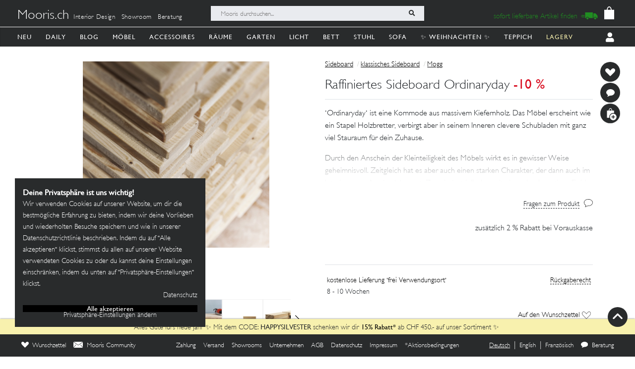

--- FILE ---
content_type: text/html; charset=utf-8
request_url: https://mooris-ch.herokuapp.com/sideboard/raffiniertes-sideboard-ordinaryday/119270
body_size: 41348
content:
<!DOCTYPE html>
<html lang="de">
<head>
  <title>Raffiniertes Sideboard Ordinaryday</title>
  <link href="https://mooris-ch.herokuapp.com/sideboard/raffiniertes-sideboard-ordinaryday/119270" rel="canonical" /><meta property="og:url" content="https://mooris-ch.herokuapp.com/sideboard/raffiniertes-sideboard-ordinaryday/119270" />
  <link rel="alternate" hreflang="x-default" href="https://mooris-ch.herokuapp.com/sideboard/raffiniertes-sideboard-ordinaryday/119270" /><link rel="alternate" hreflang="de" href="https://mooris-ch.herokuapp.com/sideboard/raffiniertes-sideboard-ordinaryday/119270" /><link rel="alternate" hreflang="en" href="https://mooris-ch.herokuapp.com/sideboard/raffiniertes-sideboard-ordinaryday/119270?locale=en" /><link rel="alternate" hreflang="fr" href="https://mooris-ch.herokuapp.com/sideboard/raffiniertes-sideboard-ordinaryday/119270?locale=fr" />

  <meta name="description" content="•Ordinaryday• ist eine Kommode aus massivem Kiefernholz. Das Möbel erscheint wie ein Stapel Holzbretter, verbirgt aber in seinem Inneren clevere Schubladen mit ganz viel Stauraum für dein Zuhause. Durch den Anschein der Kleinteiligkeit des Möbels wirkt es in gewisser Weise geheimnisvoll. Zeitgleich hat es aber auch einen starken Charakter, der dann auch im Interieur zum Ausdruck kommt. Zwar industriell, aber mit einem hochwertigen Finish. Besonders gerne mag ich •Ordinaryday• in Kombination mit weichen und hellen Elementen, – die verleihen dem rustikalen Möbel nämlich einen Hauch Femininität. Gibts als tiefes Sideboard und als hohe Kommode.">
  <meta name="mobile-web-app-capable" content="yes"/>
  <meta name="apple-mobile-web-app-status-bar-style" content="black">
  <meta name="apple-mobile-web-app-title" content="Mooris">
  <meta name="turbo-prefetch" content="false">

  <!-- Pinterest -->
<meta name="p:domain_verify" content="1ab329210375cb072a0cf4156f4f0df6">
<!-- End Pinterest -->


  <meta name="csrf-param" content="authenticity_token" />
<meta name="csrf-token" content="6Qv6diTzJWKFKoapO3T8Vma8l0s9DXB70eEJF9GqrWdr-BkpppWgVR9q256jpqt8iruOTmE9WiDS_CMgylVSTw" />

  <script src="/assets/turbo-a5e4483ed8da2fc31f2665dd1ac46fac6029e83f41cd191cf84c4e243e9112fb.js" type="module"></script>
  <link rel="stylesheet" href="/assets/application-cdf094050b5518bebd22b987ba308d766a1fc336313c19e42621e10a342ef76b.css" media="all" data-turbo-track="reload" />
  <script src="/assets/application-e4cae152947916a5bb3f75f3b13df1b1020799f835614636a0755bf15b5fbfda.js" data-turbo-track="reload"></script>
  <link rel="stylesheet" href="/assets/pdp-e6fa54bf8e54d845fd196058060fdbe178c364faf64563492a95e7302386d7d4.css" media="all" data-turbo-track="reload" />

  <link rel="shortcut icon" href="/assets/flavs/favicon-78c1952be421e5e8180330e33e4650f3ef778770b2cc8b7e70ec8cbc42701130.ico">

<link rel="apple-touch-icon-precomposed" sizes="120x120" href="/assets/flavs/apple-icon-120x120-397b2a6147fdd04483cf07b8bf61ba3fbf996e36f320861d73248c78298e7b06.png">
<link rel="apple-touch-icon-precomposed" sizes="72x72" href="/assets/flavs/apple-icon-72x72-cab20d48b1ec8ea83fec4c2c791cd02496245e3faab7e04465f21128ca6e03d8.png">
<link rel="apple-touch-icon-precomposed" href="/assets/flavs/mooris_touch-12281bc1940de1728cff9ecd3abfff6828cbb9fe42b7fff011a9c1310e0aa621.png">

<link rel="apple-touch-icon" sizes="57x57" href="/assets/flavs/apple-icon-57x57-be11d2786102f29209975688a880de57d000551fa8383f34a55750d4fc890dc2.png">
<link rel="apple-touch-icon" sizes="60x60" href="/assets/flavs/apple-icon-60x60-8963f0c5c08c6de730a8b34c06507135012b8382879a41fbc6c2abea2684e03f.png">
<link rel="apple-touch-icon" sizes="72x72" href="/assets/flavs/apple-icon-72x72-cab20d48b1ec8ea83fec4c2c791cd02496245e3faab7e04465f21128ca6e03d8.png">
<link rel="apple-touch-icon" sizes="76x76" href="/assets/flavs/apple-icon-76x76-1cd35151c485220a8f32e22171357a923397c538a01a59c8d0e2ac5e1617b920.png">
<link rel="apple-touch-icon" sizes="114x114" href="/assets/flavs/apple-icon-114x114-297c324f79a70934db0a0ecf44955bca3a1bac08e5711b3606c5a644ef93f35b.png">
<link rel="apple-touch-icon" sizes="120x120" href="/assets/flavs/apple-icon-120x120-397b2a6147fdd04483cf07b8bf61ba3fbf996e36f320861d73248c78298e7b06.png">
<link rel="apple-touch-icon" sizes="144x144" href="/assets/flavs/apple-icon-144x144-afa7d4df2e781b1351241a8f4ac617a70d8a6012c7fbda28cd2d897b64dd274b.png">
<link rel="apple-touch-icon" sizes="152x152" href="/assets/flavs/apple-icon-152x152-d9cd40391fbc89f5ee0c8b195d7e927a64a58b2ddd50d9fa24769cdd377df082.png">
<link rel="apple-touch-icon" sizes="180x180" href="/assets/flavs/apple-icon-180x180-bc85dde3bdf1ed71e0d867a0e6ae191ec0eed0c848c124b2ed87c4ee7ddb21de.png">
<link rel="icon" type="image/png" sizes="192x192"  href="/assets/flavs/android-icon-192x192-0e052a5da673d102ba0761d648b1f4d33286ef2fa67def5b97c5738618d86549.png">
<link rel="icon" type="image/png" sizes="32x32" href="/assets/flavs/favicon-32x32-c1e5273c571cff0dcb5c39fb3c5cd9cdedf23624115c4be5d3ccecc033465e60.png">
<link rel="icon" type="image/png" sizes="96x96" href="/assets/flavs/favicon-96x96-8ba2eb8d137f05b526a0e8b3cd14e4923d2ec79ee3ee6c3a9de3a36db9edcb63.png">
<link rel="icon" type="image/png" sizes="16x16" href="/assets/flavs/favicon-16x16-0f106f613bd4e554d87a3dff550a1fbfc24c81085f43340e2d689cc02bad9fdc.png">

<meta name="msapplication-TileColor" content="#ffffff">
<meta name="msapplication-TileImage" content="/assets/flavs/ms-icon-144x144-afa7d4df2e781b1351241a8f4ac617a70d8a6012c7fbda28cd2d897b64dd274b.png">
<meta name="theme-color" content="#ffffff">

  <meta name="viewport" content="width=device-width, initial-scale=1">
    <!-- Open Graph -->
  <meta property="og:title" name="og:title" content="Raffiniertes Sideboard Ordinaryday" />
  <meta property="og:description" content="•Ordinaryday• ist eine Kommode aus massivem Kiefernholz. Das Möbel erscheint wie ein Stapel Holzbretter, verbirgt aber in seinem Inneren clevere Schubladen mit ganz viel Stauraum für dein Zuhause. Durch den Anschein der Kleinteiligkeit des Möbels wirkt es in gewisser Weise geheimnisvoll. Zeitgleich hat es aber auch einen starken Charakter, der dann auch im Interieur zum Ausdruck kommt. Zwar industriell, aber mit einem hochwertigen Finish. Besonders gerne mag ich •Ordinaryday• in Kombination mit weichen und hellen Elementen, – die verleihen dem rustikalen Möbel nämlich einen Hauch Femininität. Gibts als tiefes Sideboard und als hohe Kommode."/>
  <meta property="og:type" content="product"/>
  <meta property="og:image" content=""/>
  <meta property="og:site_name" content="Mooris - Selected Lifestyle"/>
  <meta property="og:price:amount" content="4194.00"/>
  <meta property="og:price:currency" content="CHF"/>
  <meta property="og:availability" content="instock"/>
  <meta name="turbo-cache-control" content="no-cache"/>
  <link rel="image_src" href=""/>


  <!-- Start VWO Async SmartCode -->
<link rel="preconnect" href="https://dev.visualwebsiteoptimizer.com" />
<script type='text/javascript' id='vwoCode'>
window._vwo_code || (function() {
var account_id=636111,
version=2.1,
settings_tolerance=2000,
hide_element='body',
hide_element_style = 'opacity:0 !important;filter:alpha(opacity=0) !important;background:none !important;transition:none !important;',
/* DO NOT EDIT BELOW THIS LINE */
f=false,w=window,d=document,v=d.querySelector('#vwoCode'),cK='_vwo_'+account_id+'_settings',cc={};try{var c=JSON.parse(localStorage.getItem('_vwo_'+account_id+'_config'));cc=c&&typeof c==='object'?c:{}}catch(e){}var stT=cc.stT==='session'?w.sessionStorage:w.localStorage;code={use_existing_jquery:function(){return typeof use_existing_jquery!=='undefined'?use_existing_jquery:undefined},library_tolerance:function(){return typeof library_tolerance!=='undefined'?library_tolerance:undefined},settings_tolerance:function(){return cc.sT||settings_tolerance},hide_element_style:function(){return'{'+(cc.hES||hide_element_style)+'}'},hide_element:function(){if(performance.getEntriesByName('first-contentful-paint')[0]){return''}return typeof cc.hE==='string'?cc.hE:hide_element},getVersion:function(){return version},finish:function(e){if(!f){f=true;var t=d.getElementById('_vis_opt_path_hides');if(t)t.parentNode.removeChild(t);if(e)(new Image).src='https://dev.visualwebsiteoptimizer.com/ee.gif?a='+account_id+e}},finished:function(){return f},addScript:function(e){var t=d.createElement('script');t.type='text/javascript';if(e.src){t.src=e.src}else{t.text=e.text}d.getElementsByTagName('head')[0].appendChild(t)},load:function(e,t){var i=this.getSettings(),n=d.createElement('script'),r=this;t=t||{};if(i){n.textContent=i;d.getElementsByTagName('head')[0].appendChild(n);if(!w.VWO||VWO.caE){stT.removeItem(cK);r.load(e)}}else{var o=new XMLHttpRequest;o.open('GET',e,true);o.withCredentials=!t.dSC;o.responseType=t.responseType||'text';o.onload=function(){if(t.onloadCb){return t.onloadCb(o,e)}if(o.status===200||o.status===304){_vwo_code.addScript({text:o.responseText})}else{_vwo_code.finish('&e=loading_failure:'+e)}};o.onerror=function(){if(t.onerrorCb){return t.onerrorCb(e)}_vwo_code.finish('&e=loading_failure:'+e)};o.send()}},getSettings:function(){try{var e=stT.getItem(cK);if(!e){return}e=JSON.parse(e);if(Date.now()>e.e){stT.removeItem(cK);return}return e.s}catch(e){return}},init:function(){if(d.URL.indexOf('__vwo_disable__')>-1)return;var e=this.settings_tolerance();w._vwo_settings_timer=setTimeout(function(){_vwo_code.finish();stT.removeItem(cK)},e);var t;if(this.hide_element()!=='body'){t=d.createElement('style');var i=this.hide_element(),n=i?i+this.hide_element_style():'',r=d.getElementsByTagName('head')[0];t.setAttribute('id','_vis_opt_path_hides');v&&t.setAttribute('nonce',v.nonce);t.setAttribute('type','text/css');if(t.styleSheet)t.styleSheet.cssText=n;else t.appendChild(d.createTextNode(n));r.appendChild(t)}else{t=d.getElementsByTagName('head')[0];var n=d.createElement('div');n.style.cssText='z-index: 2147483647 !important;position: fixed !important;left: 0 !important;top: 0 !important;width: 100% !important;height: 100% !important;background: white !important;';n.setAttribute('id','_vis_opt_path_hides');n.classList.add('_vis_hide_layer');t.parentNode.insertBefore(n,t.nextSibling)}var o=window._vis_opt_url||d.URL,s='https://dev.visualwebsiteoptimizer.com/j.php?a='+account_id+'&u='+encodeURIComponent(o)+'&vn='+version;if(w.location.search.indexOf('_vwo_xhr')!==-1){this.addScript({src:s})}else{this.load(s+'&x=true')}}};w._vwo_code=code;code.init();})();
</script>
<!-- End VWO Async SmartCode -->

<script>
	$(document).on('turbo:load', function() {
		if(window.MoorisConsentScreen) {
			window.MoorisConsentScreen.on('confirmed:vwo', function () {
				window.VWO = window.VWO || [];
				window.VWO.init = window.VWO.init || function(state) { window.VWO.consentState = state; }
				window.VWO.init(1);
				return true;
			});
		}
	});
</script>
  <!-- Facebook Pixel Code -->
<script>
    if(window.MoorisConsentScreen) {
      window.MoorisConsentScreen.on('confirmed:facebook', () => {
        !function(f,b,e,v,n,t,s){if(f.fbq)return;n=f.fbq=function(){n.callMethod?
          n.callMethod.apply(n,arguments):n.queue.push(arguments)};if(!f._fbq)f._fbq=n;
          n.push=n;n.loaded=!0;n.version='2.0';n.queue=[];t=b.createElement(e);t.async=!0;
          t.src=v;s=b.getElementsByTagName(e)[0];s.parentNode.insertBefore(t,s)}(window,
          document,'script','https://connect.facebook.net/en_US/fbevents.js');

        fbq('init', '484887541653809');
        fbq('track', "PageView");

        return true
      });
    }
</script>
<!-- End Facebook Pixel Code -->

  <!-- TikTok Pixel Code -->
<script>
  if(window.MoorisConsentScreen) {
    window.MoorisConsentScreen.on('confirmed:tiktok', () => {
      !function (w, d, t) {
        w.TiktokAnalyticsObject=t;var ttq=w[t]=w[t]||[];ttq.methods=["page","track","identify","instances","debug","on","off","once","ready","alias","group","enableCookie","disableCookie"],
          ttq.setAndDefer=function(t,e){t[e]=function(){t.push([e].concat(Array.prototype.slice.call(arguments,0)))}};for(var i=0;i<ttq.methods.length;i++)ttq.setAndDefer(ttq,ttq.methods[i]);
          ttq.instance=function(t){for(var e=ttq._i[t]||[],n=0;n<ttq.methods.length;n++)ttq.setAndDefer(e,ttq.methods[n]);return e},ttq.load=function(e,n){var i="https://analytics.tiktok.com/i18n/pixel/events.js";
            ttq._i=ttq._i||{},ttq._i[e]=[],ttq._i[e]._u=i,ttq._t=ttq._t||{},ttq._t[e]=+new Date,ttq._o=ttq._o||{},ttq._o[e]=n||{};
            var o=document.createElement("script");o.type="text/javascript",o.async=!0,o.src=i+"?sdkid="+e+"&lib="+t;
            var a=document.getElementsByTagName("script")[0];a.parentNode.insertBefore(o,a)};

        ttq.load('CE7FQFBC77U118FBASVG');
        ttq.page();
      }(window, document, 'ttq');
      return true;
    });
  }
</script>
<!-- End TikTok Pixel Code -->

  <!--
  Google Analytics:
  See https://developers.google.com/analytics/devguides/collection/analyticsjs/field-reference#user
-->
<script>
  if(window.MoorisConsentScreen) {
    window.MoorisConsentScreen.on('confirmed:google-analytics', function initGoogleAnalyticsFunc () {
      window.ga=window.ga||function(){(ga.q=ga.q||[]).push(arguments)};ga.l=+new Date;

      let uData = {};
      ga(
        'create',
        'UA-33844102-1',
        'auto',
        uData
      );
      ga('require', 'displayfeatures');
      ga('require', 'ec');
      ga('send', 'pageview');

      this.addResource({
        tag: 'script',
        src: 'https://www.google-analytics.com/analytics.js',
        async: true,
        parent: document.body
      })

      return true
    })
  }
</script>

  <!--
  Google Tag Manager:
  See https://tagmanager.google.com/#/container/accounts/6004234841/containers/47437799/workspaces/2
-->
<script>
  if(window.MoorisConsentScreen) {
    window.MoorisConsentScreen.on('confirmed:google-tag-manager', function () {
      this.addResource({
        tag: 'script',
        src: 'https://www.googletagmanager.com/gtag/js?id=UA-33844102-1',
        async: true,
        parent: document.body
      })
      window.dataLayer = window.dataLayer || [];
      function gtag(){dataLayer.push(arguments);}
      gtag('js', new Date());
      gtag('config', 'UA-33844102-1');
      return true
    })

    window.MoorisConsentScreen.on('confirmed:google-tag-manager', function () {
      this.addResource({
        tag: 'script',
        src: 'https://www.googletagmanager.com/gtag/js?id=AW-1000216274',
        async: true,
        parent: document.body
      })
      window.dataLayer = window.dataLayer || [];
      function gtag(){dataLayer.push(arguments);}
      gtag('js', new Date());
      gtag('config', 'AW-1000216274', {'allow_enhanced_conversions':true});

      return true
    })

    window.MoorisConsentScreen.on('confirmed:google-tag-manager', function () {
      (function(w,d,s,l,i){w[l]=w[l]||[];w[l].push({'gtm.start':
        new Date().getTime(),event:'gtm.js'});var f=d.getElementsByTagName(s)[0],
        j=d.createElement(s),dl=l!='dataLayer'?'&l='+l:'';j.async=true;j.src=
        'https://www.googletagmanager.com/gtm.js?id='+i+dl;f.parentNode.insertBefore(j,f);
      })(window,document,'script','dataLayer','GTM-TRKBGFP');

      return true
    })
  }
</script>
<!-- End Google Tag Manager -->

  <script>
  if(window.MoorisConsentScreen) {
    window.MoorisConsentScreen.on('confirmed:boxalino', function initBoxalinoFunc () {
      let bxLibLink = '//track.bx-cloud.com/static/bav2.min.js'
      let rti = '//bx-cdn.com/static/rti.min.js'

      window._bxq = window._bxq || [];
      window._bxq.push(['setAccount', 'mooris_api']);
      window._bxq.push(['setCookieDomain', 'mooris.ch']);
      window._bxq.push(['trackPageView']);

      this.addResource({
        tag: 'script',
        async: true,
        src: bxLibLink
      });

      this.addResource({
        tag: 'script',
        async: true,
        src: rti
      });
      return true
    })
  }
</script>


  <link rel="manifest" crossorigin="use-credentials" href="/manifest.json">
  <script src="/upup.min.js"></script>

  <script>
//<![CDATA[
window.I18N_LOCALE = 'de';
//]]>
</script>
  
</head>

<body class="new-navigation-bar">
  <!-- Google Tag Manager (noscript) -->
  <noscript>
    <iframe src="https://www.googletagmanager.com/ns.html?id=GTM-TRKBGFP" height="0" width="0" style="display:none;visibility:hidden"></iframe>
  </noscript>
  <!-- End Google Tag Manager (noscript) -->
<div class="wsmenucontainer clearfix">
  <div class="wsmobileheader clearfix">
  <!-- Mobile Header -->
  <div class="wsmobileheader clearfix">
    <a class="animated-arrow" id="wsnavtoggle"><span></span></a>
        <a class="is-history" href="javascript: history.length &gt; 0 ? history.go(-1) : window.location.href=&quot;/search&quot;"><span class="navigation-back"><img alt="back" src="/assets/svg/back-5c79eb46648a32f7cefc97a30d0b1b53c0aea72edc4028068118cd2420cc1763.svg" /></span></a>
      <script>
        $("#wsnavtoggle").css("display", "none");
      </script>
    <div class="smallogo">
      <ul class="mobile-search-bar">
          <div class="mobilewssearch clearfix rightmenu">
    <form class="navigation-top-search-form" data-turboform="true" action="/search" accept-charset="UTF-8" method="get">
      <input
        type="search"
        name="search"
        id="mobilesearch"
        placeholder="Mooris durchsuchen..."
        onfocus="this.placeholder = ''"
        onblur="this.placeholder = 'Mooris durchsuchen...'"
        value=""
        autocomplete="off"
        class=" mobile-bar">
      <span class="clearButton clear-button-extra" onclick="clearButton(); return false;">x</span>
      <button class="btnstyle searching_boxalino" data-loading-text="<i class='fa fa-spinner fa-spin '></i>">
        <i class="searchicon fa fa-search" aria-hidden="true"></i></button>
</form>  </div>
  <ul class="mobilesearch-results d-none" id="mobileautocomplete-search-results">
  </ul>

<script>
  var isHistory = false
  var isMobileClient = false;
  var currentUrl = "/search?filter[facet_theme]=sideboard";

  if ($('.is-history:visible')) {
    isHistory = true
  } else {
    isHistory = false
  }

  if($(window).width() < 991)
  {
    $positionning = "mobile_bar"
  } else {
    $positionning = "inside_bar"
  }

  function clearButton() {
    $("#mobilesearch").val('');
    $("#search").val('');

    $("#wsnavtoggle").css("display", "block");
    $(".mobile-cart-icon").css("display", "block");

    if (isMobileClient) {
      $("#mobilesearch").focusout();
      $(".mobilesearch-results").hide();

    }
    if ($('.is-history').length > 0) {
      $("#wsnavtoggle").css("display", "none");
    }
  }

  function searchButton() {

    if ($positionning == "mobile_bar") {
      var search_open_filter = "/search?extra_action=open_filter";
      var search_open_onclick = "";

      $("#mobilesearch").focus(function(){
        $(".mobilesearch-results").show();
        $(".clearButton").show();
        if($.trim($(".mobilesearch-results").html())=='' && $.trim($("#mobilesearch").val())=='') {
          $(".mobilesearch-results").replaceWith('<ul class="mobilesearch-results" id="mobileautocomplete-search-results"><li><a href="' + search_open_filter + '" onclick="' + search_open_onclick + '">Nach Kategorien filtern</a></li><li><a href="/studios">Showrooms</a></li></ul>');
        } else if ($.trim($("#mobilesearch").val())!='' && $.trim($(".mobilesearch-results").html())=='') {
          $.ajax({
            type: 'GET',
            url: '/autocompletesearch',
            data: {
              term: $("#mobilesearch").val(),
              mobile: true
            }
          });
        } else if ($.trim($(".mobilesearch-results").html())=='' || $.trim($("#mobilesearch").val())=='') {
          $(".mobilesearch-results").replaceWith('<ul class="mobilesearch-results" id="mobileautocomplete-search-results"><li><a href="' + search_open_filter + '" onclick="' + search_open_onclick + '">Nach Kategorien filtern</a></li><li><a href="/studios">Showrooms</a></li></ul>');
        }
      });
      $("#mobilesearch").blur(function(){
        if (!isMobileClient) {
          setTimeout('$(".mobilesearch-results").hide(); $(".clearButton").hide();', 500);
        } else {
          setTimeout('$(".clearButton").hide();', 500);
        }
      });
      $("#mobilesearch").on('input', function() {
        if (isMobileClient) {
          // Like this the background is not scrollable, only the mobilesearch-results
          $('body').css("position", "fixed");
        }
        if ($(this).val().length >= 2) return;
        $(".mobilesearch-results").replaceWith('<ul class="mobilesearch-results" id="mobileautocomplete-search-results"><li><a href="' + search_open_filter + '" onclick="' + search_open_onclick + '">Nach Kategorien filtern</a></li><li><a href="/studios">Showrooms</a></li></ul>');
      });
      $( "#mobilesearch" ).autocomplete({
        source: function( request, response ) {
          $.ajax({
            type: 'GET',
            url: '/autocompletesearch',
            data: {
              term: $("#mobilesearch").val(),
              mobile: true
            }
          });
        },
        minLength: 2
      });

    } else {

      $("#search").focus(function(){
        $(".search-results").show();
        $(".clearButton").show();
        if($.trim($(".search-results").html())=='' && $.trim($("#search").val())=='') {
          $(".search-results").replaceWith('<ul class="search-results" id="autocomplete-search-results"><li><a href="/search">Nach Kategorien filtern</a></li></ul>');
        } else if ($.trim($("#search").val())!='' && $.trim($(".search-results").html())=='') {
          $.ajax({
            type: 'GET',
            url: '/autocompletesearch',
            data: {
              term: $("#search").val()
            }
          });
        } else if ($.trim($(".search-results").html())=='' || $.trim($("#search").val())=='') {
          $(".search-results").replaceWith('<ul class="search-results p-2" id="autocomplete-search-results"><div class="search-bar-desktop-arrow "></div><li><a class="text-left menu_underline_hover" href="/search">Nach Kategorien filtern</a></li></ul>');
        }
      });
      $("#search").blur(function(){
        setTimeout('$(".search-results").hide(); $(".clearButton").hide();', 500);
      });
      $("#search").on('input', function() {
        if ($(this).val().length >= 2) return;
        $(".search-results").replaceWith('<ul class="search-results p-2" id="autocomplete-search-results"><div class="search-bar-desktop-arrow "></div><li><a class="text-left menu_underline_hover" href="/search">Nach Kategorien filtern</a></li></ul>');
      });
      $( "#search" ).autocomplete({
        source: function( request, response ) {
          $.ajax({
            type: 'GET',
            url: '/autocompletesearch',
            data: {
              term: $("#search").val()
            }
          });
        },
        minLength: 2
      });

      $("form[data-turboform]").submit(function( event ) {
        if (($.trim($("#search").val()) === "" && $("#search").is(":visible")) || ($.trim($("#mobilesearch").val()) === "" && $("#mobilesearch").is(":visible"))) {
          return false;
        }

        // Because of possible interference between autocomplete ajax requests and the search form,
        // we do a fake ajax request with a timeout on server side ...
        var redirection =  this.action+(this.action.indexOf('?') == -1 ? '?' : '&')+$(this).serialize();
        $.ajax({
          type: 'GET',
          url: '/fake_search_loop',
          data: {
            redirection: redirection
          },
          beforeSend: function(){
            button = $(".searching_boxalino");
            button.html(button.attr("data-loading-text"));
          }
        }).always(function(){
          window.location.href = redirection;
        });

        return false;
      });

    }
  }

  $( document ).on('turbo:load', function() {
    searchButton($positionning);
    // This is a special case. Fill the search-aside bar if there are no entries found...
    setTimeout(function(){
      var moorisSearchScroll = sessionStorage.getItem("mooris_search_scroll");
      if ($("#search-aside").height() < $( window ).height() && moorisSearchScroll <= 1) {
        $("#search-aside").css("height", "100vh");
      }
    }, 1000);
  });
  $(window).scroll(function() {
    if ($(this).scrollTop()) {
      $('#toTop').fadeIn();
    } else {
      $('#toTop').fadeOut();
    }
  });

  $("#toTop").click(function() {
    $("html, body").animate({scrollTop: 0}, 1000);
  });

  $imgForItem = $('.img-for-item')

  $('.item-with-pic').on('mouseover', function() {
    $('.theme-subtheme-img-container').show();
    $('.menu-img-container').hide();
    $('.img-for-item').hide();
    $('#image-for-'+ this.id).show();
  }).bind('mouseout',  function(){
    $('.theme-subtheme-img-container').hide();
    $('#image-for-'+ this.id).hide();
    $('.menu-img-container').show(500);
  });

</script>


      </ul>
      <span class="mobile-cart-icon">
          <div class="cart_counter">
            <a class="cart-icon hide-left-nav" data-remote="true" href="/cart/show_cart"><img alt="Warenkorb" style="width:20px;" src="/assets/svg/bag-long-ears-faf6777072dd93a6d3f0b50fd713d8ceb009aba132640cc3c0fbe18946f5fee1.svg" /></a>
<span class="cart-icon-number" style="color: black"></span>
<script>
// Because the span is not within the a-tag, trigger event like this.
// We don't want to make adaptations in css because of IE ....
$(".cart-icon-number").on('click', function(event){
  $.ajax({
      type: 'GET',
      dataType: "script",
      url: '/cart/show_cart'
  });
});
</script>

          </div>
        </span>
    </div>
  </div>
  <!-- Mobile Header end-->
</div>
<div class="header">
  <!-- Menu -->
  <div class="headtoppart clearfix first-header navigation-top">
  <div class="headerwp">
    <div class="navigation-top-container">
        <div class="navigation-top-services">
          <a class="header-title" href="/">Mooris.ch</a>
          <span class='top-services'>
              <a class="top-service" href="/interior-design">Interior Design</a>
              <a class="top-service" href="/studios">Showroom</a>
              <a class="top-service" href="/online-beratung">Beratung</a>
          </span>
        </div>
      <div class="navigation-top-search">
          <div class="wssearch clearfix rightmenu">
    <form class="navigation-top-search-form" data-turboform="true" action="/search" accept-charset="UTF-8" method="get">
      <input
        type="search"
        name="search"
        id="search"
        placeholder="Mooris durchsuchen..."
        onfocus="this.placeholder = ''"
        onblur="this.placeholder = 'Mooris durchsuchen...'"
        value=""
        autocomplete="off"
        class=" inside-bar">
      <span class="clearButton " onclick="clearButton(); return false;">x</span>
      <button class="btnstyle searching_boxalino" data-loading-text="<i class='fa fa-spinner fa-spin '></i>">
        <i class="searchicon fa fa-search" aria-hidden="true"></i></button>
</form>  </div>
  <ul class="search-results d-none" id="autocomplete-search-results">
  </ul>

<script>
  var isHistory = false
  var isMobileClient = false;
  var currentUrl = "/search?filter[facet_theme]=sideboard";

  if ($('.is-history:visible')) {
    isHistory = true
  } else {
    isHistory = false
  }

  if($(window).width() < 991)
  {
    $positionning = "mobile_bar"
  } else {
    $positionning = "inside_bar"
  }

  function clearButton() {
    $("#mobilesearch").val('');
    $("#search").val('');

    $("#wsnavtoggle").css("display", "block");
    $(".mobile-cart-icon").css("display", "block");

    if (isMobileClient) {
      $("#mobilesearch").focusout();
      $(".mobilesearch-results").hide();

    }
    if ($('.is-history').length > 0) {
      $("#wsnavtoggle").css("display", "none");
    }
  }

  function searchButton() {

    if ($positionning == "mobile_bar") {
      var search_open_filter = "/search?extra_action=open_filter";
      var search_open_onclick = "";

      $("#mobilesearch").focus(function(){
        $(".mobilesearch-results").show();
        $(".clearButton").show();
        if($.trim($(".mobilesearch-results").html())=='' && $.trim($("#mobilesearch").val())=='') {
          $(".mobilesearch-results").replaceWith('<ul class="mobilesearch-results" id="mobileautocomplete-search-results"><li><a href="' + search_open_filter + '" onclick="' + search_open_onclick + '">Nach Kategorien filtern</a></li><li><a href="/studios">Showrooms</a></li></ul>');
        } else if ($.trim($("#mobilesearch").val())!='' && $.trim($(".mobilesearch-results").html())=='') {
          $.ajax({
            type: 'GET',
            url: '/autocompletesearch',
            data: {
              term: $("#mobilesearch").val(),
              mobile: true
            }
          });
        } else if ($.trim($(".mobilesearch-results").html())=='' || $.trim($("#mobilesearch").val())=='') {
          $(".mobilesearch-results").replaceWith('<ul class="mobilesearch-results" id="mobileautocomplete-search-results"><li><a href="' + search_open_filter + '" onclick="' + search_open_onclick + '">Nach Kategorien filtern</a></li><li><a href="/studios">Showrooms</a></li></ul>');
        }
      });
      $("#mobilesearch").blur(function(){
        if (!isMobileClient) {
          setTimeout('$(".mobilesearch-results").hide(); $(".clearButton").hide();', 500);
        } else {
          setTimeout('$(".clearButton").hide();', 500);
        }
      });
      $("#mobilesearch").on('input', function() {
        if (isMobileClient) {
          // Like this the background is not scrollable, only the mobilesearch-results
          $('body').css("position", "fixed");
        }
        if ($(this).val().length >= 2) return;
        $(".mobilesearch-results").replaceWith('<ul class="mobilesearch-results" id="mobileautocomplete-search-results"><li><a href="' + search_open_filter + '" onclick="' + search_open_onclick + '">Nach Kategorien filtern</a></li><li><a href="/studios">Showrooms</a></li></ul>');
      });
      $( "#mobilesearch" ).autocomplete({
        source: function( request, response ) {
          $.ajax({
            type: 'GET',
            url: '/autocompletesearch',
            data: {
              term: $("#mobilesearch").val(),
              mobile: true
            }
          });
        },
        minLength: 2
      });

    } else {

      $("#search").focus(function(){
        $(".search-results").show();
        $(".clearButton").show();
        if($.trim($(".search-results").html())=='' && $.trim($("#search").val())=='') {
          $(".search-results").replaceWith('<ul class="search-results" id="autocomplete-search-results"><li><a href="/search">Nach Kategorien filtern</a></li></ul>');
        } else if ($.trim($("#search").val())!='' && $.trim($(".search-results").html())=='') {
          $.ajax({
            type: 'GET',
            url: '/autocompletesearch',
            data: {
              term: $("#search").val()
            }
          });
        } else if ($.trim($(".search-results").html())=='' || $.trim($("#search").val())=='') {
          $(".search-results").replaceWith('<ul class="search-results p-2" id="autocomplete-search-results"><div class="search-bar-desktop-arrow "></div><li><a class="text-left menu_underline_hover" href="/search">Nach Kategorien filtern</a></li></ul>');
        }
      });
      $("#search").blur(function(){
        setTimeout('$(".search-results").hide(); $(".clearButton").hide();', 500);
      });
      $("#search").on('input', function() {
        if ($(this).val().length >= 2) return;
        $(".search-results").replaceWith('<ul class="search-results p-2" id="autocomplete-search-results"><div class="search-bar-desktop-arrow "></div><li><a class="text-left menu_underline_hover" href="/search">Nach Kategorien filtern</a></li></ul>');
      });
      $( "#search" ).autocomplete({
        source: function( request, response ) {
          $.ajax({
            type: 'GET',
            url: '/autocompletesearch',
            data: {
              term: $("#search").val()
            }
          });
        },
        minLength: 2
      });

      $("form[data-turboform]").submit(function( event ) {
        if (($.trim($("#search").val()) === "" && $("#search").is(":visible")) || ($.trim($("#mobilesearch").val()) === "" && $("#mobilesearch").is(":visible"))) {
          return false;
        }

        // Because of possible interference between autocomplete ajax requests and the search form,
        // we do a fake ajax request with a timeout on server side ...
        var redirection =  this.action+(this.action.indexOf('?') == -1 ? '?' : '&')+$(this).serialize();
        $.ajax({
          type: 'GET',
          url: '/fake_search_loop',
          data: {
            redirection: redirection
          },
          beforeSend: function(){
            button = $(".searching_boxalino");
            button.html(button.attr("data-loading-text"));
          }
        }).always(function(){
          window.location.href = redirection;
        });

        return false;
      });

    }
  }

  $( document ).on('turbo:load', function() {
    searchButton($positionning);
    // This is a special case. Fill the search-aside bar if there are no entries found...
    setTimeout(function(){
      var moorisSearchScroll = sessionStorage.getItem("mooris_search_scroll");
      if ($("#search-aside").height() < $( window ).height() && moorisSearchScroll <= 1) {
        $("#search-aside").css("height", "100vh");
      }
    }, 1000);
  });
  $(window).scroll(function() {
    if ($(this).scrollTop()) {
      $('#toTop').fadeIn();
    } else {
      $('#toTop').fadeOut();
    }
  });

  $("#toTop").click(function() {
    $("html, body").animate({scrollTop: 0}, 1000);
  });

  $imgForItem = $('.img-for-item')

  $('.item-with-pic').on('mouseover', function() {
    $('.theme-subtheme-img-container').show();
    $('.menu-img-container').hide();
    $('.img-for-item').hide();
    $('#image-for-'+ this.id).show();
  }).bind('mouseout',  function(){
    $('.theme-subtheme-img-container').hide();
    $('#image-for-'+ this.id).hide();
    $('.menu-img-container').show(500);
  });

</script>


      </div>
      <div class="navigation-top-cart">
          <div class="sofort-navigation-container">
            <div class="nav-sofort-icon">
  <a style="padding-left: 0px" onclick="closeMobileSlider()" class="top_menu_link_identifer" href="/sofort">
    <span class="nav-sofort-text">sofort lieferbare Artikel finden </span>
    <img alt="sofort lieferbar" src="/assets/fast_delivery-851f20335ba3fbb0a96df80441532af0c92b1106b5a7c1d2347e6515e8ed51a4.svg" />
</a></div>

          </div>


        <div class="headertopright">
          <div class="cart_counter d-none d-md-block">
            <a class="cart-icon hide-left-nav" data-remote="true" href="/cart/show_cart"><img alt="Warenkorb" style="width:20px;" src="/assets/svg/bag-long-ears-faf6777072dd93a6d3f0b50fd713d8ceb009aba132640cc3c0fbe18946f5fee1.svg" /></a>
<span class="cart-icon-number" style="color: black"></span>
<script>
// Because the span is not within the a-tag, trigger event like this.
// We don't want to make adaptations in css because of IE ....
$(".cart-icon-number").on('click', function(event){
  $.ajax({
      type: 'GET',
      dataType: "script",
      url: '/cart/show_cart'
  });
});
</script>

          </div>
        </div>
      </div>
    </div>
  </div>
</div>

    <div class="navigation-bottom ">
    <div id="headerfixed">
      <div class="wsmain">
        <nav class="clearfix wsmenu">
            <ul class="mobile-sub wsmenu-list tablet-navigation">
                <li class="nav-sofort-icon-mobile">
  <a style="padding-left: 0px" onclick="closeMobileSlider()" class="top_menu_link_identifer" href="/sofort">
    <span class="nav-sofort-text">sofort lieferbare Artikel finden </span>
    <img alt="sofort lieferbar" src="/assets/fast_delivery-851f20335ba3fbb0a96df80441532af0c92b1106b5a7c1d2347e6515e8ed51a4.svg" />
</a></li>

              <li id="mobile-wsshopmyaccount" class="navigation-login">
                <a href="/users/sign_in" class="login-icon-title-container" onclick="closeMobileSlider()">
                  <i class="fa fa-user"></i>
                  <span class="login-title">Profil</span>
                </a>
              </li>
                <li class="d-lg-none top-services-mobile">
                  <a class="top-service" href="/interior-design">Interior Design</a>
                </li>
                <li class="d-lg-none top-services-mobile">
                  <a class="top-service" href="/studios">Showroom</a>
                </li>
                <li class="d-lg-none top-services-mobile">
                  <a class="top-service" href="/online-beratung">Beratung</a>
                </li>
                  
  <li class="navigation-bottom-item-desktop">
    <a onclick="closeMobileSlider()" title="Neu" class="top_menu_link_identifer" href="/search?filter[facet_store]=neu&nv=fc2c3">Neu</a>
  </li>

                  
  <li class="navigation-bottom-item-desktop">
    <a onclick="closeMobileSlider()" title="Daily" class="top_menu_link_identifer" href="/daily/store">Daily</a>
  </li>

                  
  <li class="navigation-bottom-item-desktop">
    <a onclick="closeMobileSlider()" title="Blog" class="top_menu_link_identifer" href="/blog">Blog</a>
  </li>

                  
  <li class="navigation-bottom-item-desktop">
    <a onclick="closeMobileSlider()" title="Möbel" class="top_menu_link_identifer" href="/store?nv=fc2c3">Möbel</a>
      <!-- Everything except Room -->
      
<div class="megamenu megamenu-arrow-container">
  <div class="navigation-bottom-item-desktop-arrow"></div>
</div>
<div class="megamenu clearfix megamenu" style="">
  <div class="container-fluid">
    <div class="row">
        <div class="d-none">
          <ul class="wstliststy02 clearfix">
            <li class="wstheading clearfix">
              <a onclick="closeMobileSlider()" class="top_menu_link_identifer" href="/store?nv=fc2c3">Möbel</a>
            </li>
          </ul>
        </div>
        <!-- Möbel -->
          <div class="col-lg-3 col-md-12 scene-box">
            <ul class="wstliststy02 clearfix scene_158">
                <li class="wstheading clearfix">
                  <div class="wstheading-container">
                      <a onclick="closeMobileSlider()" class="menu_underline_hover furniture-subtitle-link" href="/search?filter[facet_theme]=stuhl&nv=fc2c3">Stuhl</a>
                  </div>
                  <div class="navigation-scenes-icon-container">
                      <img alt="chair" src="/assets/core/navigation_icons/chair-db005dde8776cada0436925f4028d6226bba86f7d3b469241c8924171385b0f5.svg" />
                  </div>
                </li>
              <div class="li-container">
                  <li>
                    <a onclick="closeMobileSlider()" class="menu_underline_hover" href="/search?filter[facet_sub_theme]=hocker&nv=fc2c3">Hocker</a>
                  </li>
                  <li>
                    <a onclick="closeMobileSlider()" class="menu_underline_hover" href="/search?filter[facet_sub_theme]=barstuhl&nv=fc2c3">Barstuhl</a>
                  </li>
                  <li>
                    <a onclick="closeMobileSlider()" class="menu_underline_hover" href="/search?filter[facet_sub_theme]=armlehnstuhl&nv=fc2c3">Armlehnstuhl</a>
                  </li>
                  <li>
                    <a onclick="closeMobileSlider()" class="menu_underline_hover" href="/search?filter[facet_sub_theme]=freischwinger&nv=fc2c3">Freischwinger</a>
                  </li>
                  <li>
                    <a onclick="closeMobileSlider()" class="menu_underline_hover" href="/search?filter[facet_sub_theme]=holzstuhl&nv=fc2c3">Holzstuhl</a>
                  </li>
                  <li>
                    <a onclick="closeMobileSlider()" class="menu_underline_hover" href="/search?filter[facet_sub_theme]=kunststoff-metallstuhl&nv=fc2c3">Kunststoff & Metallstuhl</a>
                  </li>
                  <li>
                    <a onclick="closeMobileSlider()" class="menu_underline_hover" href="/search?filter[facet_sub_theme]=polsterstuhl&nv=fc2c3">Polsterstuhl</a>
                  </li>
                  <li>
                    <a onclick="closeMobileSlider()" class="menu_underline_hover" href="/search?filter[facet_sub_theme]=buerostuhl&nv=fc2c3">Bürostuhl</a>
                  </li>
              </div>
            </ul>
          </div>
          <div class="col-lg-3 col-md-12 scene-box">
            <ul class="wstliststy02 clearfix scene_160">
                <li class="wstheading clearfix">
                  <div class="wstheading-container">
                      <a onclick="closeMobileSlider()" class="menu_underline_hover furniture-subtitle-link" href="/search?filter[facet_theme]=tisch&nv=fc2c3">Tisch</a>
                  </div>
                  <div class="navigation-scenes-icon-container">
                      <img alt="table" src="/assets/core/navigation_icons/table-3a6179b0972ae17e58f264ae294cb4911dbe14d646d137f1364dff98d96d1522.svg" />
                  </div>
                </li>
              <div class="li-container">
                  <li>
                    <a onclick="closeMobileSlider()" class="menu_underline_hover" href="/search?filter[facet_sub_theme]=burotisch&nv=fc2c3">Bürotisch</a>
                  </li>
                  <li>
                    <a onclick="closeMobileSlider()" class="menu_underline_hover" href="/search?filter[facet_sub_theme]=eckiger-tisch&nv=fc2c3">Eckiger Tisch</a>
                  </li>
                  <li>
                    <a onclick="closeMobileSlider()" class="menu_underline_hover" href="/search?filter[facet_sub_theme]=runder-tisch&nv=fc2c3">Runder Tisch</a>
                  </li>
                  <li>
                    <a onclick="closeMobileSlider()" class="menu_underline_hover" href="/search?filter[facet_sub_theme]=sekretar&nv=fc2c3">Sekretär</a>
                  </li>
                  <li>
                    <a onclick="closeMobileSlider()" class="menu_underline_hover" href="/search?filter[facet_sub_theme]=tischgestell&nv=fc2c3">Tischgestell</a>
                  </li>
              </div>
            </ul>
          </div>
          <div class="col-lg-3 col-md-12 scene-box">
            <ul class="wstliststy02 clearfix scene_154">
                <li class="wstheading clearfix">
                  <div class="wstheading-container">
                      <a onclick="closeMobileSlider()" class="menu_underline_hover furniture-subtitle-link" href="/search?filter[facet_theme]=regal&nv=fc2c3">Regal</a>
                  </div>
                  <div class="navigation-scenes-icon-container">
                      <img alt="shelf" src="/assets/core/navigation_icons/shelf-363778714db3f56d479db9962dd362f37760a29dded3118e02d709f7e4345cb7.svg" />
                  </div>
                </li>
              <div class="li-container">
                  <li>
                    <a onclick="closeMobileSlider()" class="menu_underline_hover" href="/search?filter[facet_sub_theme]=anlehnregal&nv=fc2c3">Anlehnregal</a>
                  </li>
                  <li>
                    <a onclick="closeMobileSlider()" class="menu_underline_hover" href="/search?filter[facet_sub_theme]=saulenregal&nv=fc2c3">Säulenregal</a>
                  </li>
                  <li>
                    <a onclick="closeMobileSlider()" class="menu_underline_hover" href="/search?filter[facet_sub_theme]=standregal&nv=fc2c3">Standregal</a>
                  </li>
                  <li>
                    <a onclick="closeMobileSlider()" class="menu_underline_hover" href="/search?filter[facet_sub_theme]=wandregal&nv=fc2c3">Wandregal</a>
                  </li>
              </div>
            </ul>
          </div>
          <div class="col-lg-3 col-md-12 scene-box">
            <ul class="wstliststy02 clearfix scene_153">
                <li class="wstheading clearfix">
                  <div class="wstheading-container">
                      <a onclick="closeMobileSlider()" class="menu_underline_hover furniture-subtitle-link" href="/search?filter[facet_theme]=leuchte&nv=fc2c3">Licht</a>
                  </div>
                  <div class="navigation-scenes-icon-container">
                      <img alt="light" src="/assets/core/navigation_icons/light-7a0c0ffc263426df5ad44c51d4a0c880712ae976b159657d51ab33eba181b4ff.svg" />
                  </div>
                </li>
              <div class="li-container">
                  <li>
                    <a onclick="closeMobileSlider()" class="menu_underline_hover" href="/search?filter[facet_sub_theme]=deckenleuchte&nv=fc2c3">Deckenleuchte</a>
                  </li>
                  <li>
                    <a onclick="closeMobileSlider()" class="menu_underline_hover" href="/search?filter[facet_sub_theme]=dekoleuchte&nv=fc2c3">Dekoleuchte</a>
                  </li>
                  <li>
                    <a onclick="closeMobileSlider()" class="menu_underline_hover" href="/search?filter[facet_sub_theme]=leseleuchte&nv=fc2c3">Leseleuchte</a>
                  </li>
                  <li>
                    <a onclick="closeMobileSlider()" class="menu_underline_hover" href="/search?filter[facet_sub_theme]=pendelleuchte&nv=fc2c3">Pendelleuchte</a>
                  </li>
                  <li>
                    <a onclick="closeMobileSlider()" class="menu_underline_hover" href="/search?filter[facet_sub_theme]=stehleuchte&nv=fc2c3">Stehleuchte</a>
                  </li>
                  <li>
                    <a onclick="closeMobileSlider()" class="menu_underline_hover" href="/search?filter[facet_sub_theme]=tischleuchte&nv=fc2c3">Tischleuchte</a>
                  </li>
                  <li>
                    <a onclick="closeMobileSlider()" class="menu_underline_hover" href="/search?filter[facet_sub_theme]=wandleuchte&nv=fc2c3">Wandleuchte</a>
                  </li>
              </div>
            </ul>
          </div>
          <div class="col-lg-3 col-md-12 scene-box">
            <ul class="wstliststy02 clearfix scene_147">
                <li class="wstheading clearfix">
                  <div class="wstheading-container">
                      <a onclick="closeMobileSlider()" class="menu_underline_hover furniture-subtitle-link" href="/search?filter[facet_theme]=bett&nv=fc2c3">Bett</a>
                  </div>
                  <div class="navigation-scenes-icon-container">
                      <img alt="bed" src="/assets/core/navigation_icons/bed-85fd418a54c282bf374a93b04c1dcd4e8ccf94340864f105aeee32ef500b734b.svg" />
                  </div>
                </li>
              <div class="li-container">
                  <li>
                    <a onclick="closeMobileSlider()" class="menu_underline_hover" href="/search?filter[facet_sub_theme]=doppelbett&nv=fc2c3">Doppelbett</a>
                  </li>
                  <li>
                    <a onclick="closeMobileSlider()" class="menu_underline_hover" href="/search?filter[facet_sub_theme]=einzelbett&nv=fc2c3">Einzelbett</a>
                  </li>
                  <li>
                    <a onclick="closeMobileSlider()" class="menu_underline_hover" href="/search?filter[facet_sub_theme]=gastebett&nv=fc2c3">Gästebett</a>
                  </li>
                  <li>
                    <a onclick="closeMobileSlider()" class="menu_underline_hover" href="/search?filter[facet_sub_theme]=zubehor&nv=fc2c3">Zubehör</a>
                  </li>
                  <li>
                    <a onclick="closeMobileSlider()" class="menu_underline_hover" href="/search?filter[facet_sub_theme]=matratze&nv=fc2c3">Matratze</a>
                  </li>
              </div>
            </ul>
          </div>
          <div class="col-lg-3 col-md-12 scene-box">
            <ul class="wstliststy02 clearfix scene_152">
                <li class="wstheading clearfix">
                  <div class="wstheading-container">
                      <a onclick="closeMobileSlider()" class="menu_underline_hover furniture-subtitle-link" href="/kleiderschrank">Kommode & Kleiderschrank</a>
                  </div>
                  <div class="navigation-scenes-icon-container">
                      <img alt="chestofdrawerswardrobe" src="/assets/core/navigation_icons/chestofdrawerswardrobe-138b6955b76b292afeebaa75ade83c07f93f3de2a63fe9b56e85a9515a375e52.svg" />
                  </div>
                </li>
              <div class="li-container">
                  <li>
                    <a onclick="closeMobileSlider()" class="menu_underline_hover" href="/search?filter[facet_sub_theme]=kleiderschrank&nv=fc2c3">Kleiderschrank</a>
                  </li>
                  <li>
                    <a onclick="closeMobileSlider()" class="menu_underline_hover" href="/search?filter[facet_sub_theme]=kleiderstander&nv=fc2c3">Kleiderständer</a>
                  </li>
                  <li>
                    <a onclick="closeMobileSlider()" class="menu_underline_hover" href="/search?filter[facet_sub_theme]=kommode&nv=fc2c3">Kommode</a>
                  </li>
                  <li>
                    <a onclick="closeMobileSlider()" class="menu_underline_hover" href="/search?filter[facet_sub_theme]=kuchenschrank&nv=fc2c3">Küchenschrank</a>
                  </li>
                  <li>
                    <a onclick="closeMobileSlider()" class="menu_underline_hover" href="/search?filter[facet_sub_theme]=rollkorpus&nv=fc2c3">Rollkorpus</a>
                  </li>
                  <li>
                    <a onclick="closeMobileSlider()" class="menu_underline_hover" href="/search?filter[facet_sub_theme]=vitrine&nv=fc2c3">Vitrine</a>
                  </li>
              </div>
            </ul>
          </div>
          <div class="col-lg-3 col-md-12 scene-box">
            <ul class="wstliststy02 clearfix scene_156">
                <li class="wstheading clearfix">
                  <div class="wstheading-container">
                      <a onclick="closeMobileSlider()" class="menu_underline_hover furniture-subtitle-link" href="/search?filter[facet_theme]=sideboard&nv=fc2c3">Sideboard</a>
                  </div>
                  <div class="navigation-scenes-icon-container">
                      <img alt="sideboard" src="/assets/core/navigation_icons/sideboard-0f673d5855c46fd0893d6968ae228bcc493fc0797e2956212dc7ddc62880519e.svg" />
                  </div>
                </li>
              <div class="li-container">
                  <li>
                    <a onclick="closeMobileSlider()" class="menu_underline_hover" href="/search?filter[facet_sub_theme]=konsole&nv=fc2c3">Konsole</a>
                  </li>
                  <li>
                    <a onclick="closeMobileSlider()" class="menu_underline_hover" href="/search?filter[facet_sub_theme]=lowboard&nv=fc2c3">Lowboard</a>
                  </li>
                  <li>
                    <a onclick="closeMobileSlider()" class="menu_underline_hover" href="/search?filter[facet_sub_theme]=classic-sideboard&nv=fc2c3">Sideboard</a>
                  </li>
                  <li>
                    <a onclick="closeMobileSlider()" class="menu_underline_hover" href="/search?filter[facet_sub_theme]=tv-mobel&nv=fc2c3">TV-Möbel</a>
                  </li>
              </div>
            </ul>
          </div>
          <div class="col-lg-3 col-md-12 scene-box">
            <ul class="wstliststy02 clearfix scene_157">
                <li class="wstheading clearfix">
                  <div class="wstheading-container">
                      <a onclick="closeMobileSlider()" class="menu_underline_hover furniture-subtitle-link" href="/search?filter[facet_theme]=sofa&nv=fc2c3">Sofa</a>
                  </div>
                  <div class="navigation-scenes-icon-container">
                      <img alt="sofa" src="/assets/core/navigation_icons/sofa-586bde44639deeb2318991e63c31a153a45186155f5476e0bb93e3cf6a6331a3.svg" />
                  </div>
                </li>
              <div class="li-container">
                  <li>
                    <a onclick="closeMobileSlider()" class="menu_underline_hover" href="/search?filter[facet_sub_theme]=2-3-sofa&nv=fc2c3">2-3 Sofa</a>
                  </li>
                  <li>
                    <a onclick="closeMobileSlider()" class="menu_underline_hover" href="/search?filter[facet_sub_theme]=daybed&nv=fc2c3">Daybed</a>
                  </li>
                  <li>
                    <a onclick="closeMobileSlider()" class="menu_underline_hover" href="/search?filter[facet_sub_theme]=ecksofa&nv=fc2c3">Ecksofa</a>
                  </li>
                  <li>
                    <a onclick="closeMobileSlider()" class="menu_underline_hover" href="/search?filter[facet_sub_theme]=schlafsofa&nv=fc2c3">Schlafsofa</a>
                  </li>
                  <li>
                    <a onclick="closeMobileSlider()" class="menu_underline_hover" href="/search?filter[facet_sub_theme]=2-sitzer&nv=fc2c3">2 Sitzer</a>
                  </li>
              </div>
            </ul>
          </div>
          <div class="col-lg-3 col-md-12 scene-box">
            <ul class="wstliststy02 clearfix scene_155">
                <li class="wstheading clearfix">
                  <div class="wstheading-container">
                      <a onclick="closeMobileSlider()" class="menu_underline_hover furniture-subtitle-link" href="/search?filter[facet_theme]=sessel&nv=fc2c3">Sessel</a>
                  </div>
                  <div class="navigation-scenes-icon-container">
                      <img alt="armchair" src="/assets/core/navigation_icons/armchair-1bbb1b5d37ba2cabf47249557d463aad1d76df3b7d9aa0bde12a223431eb2e57.svg" />
                  </div>
                </li>
              <div class="li-container">
                  <li>
                    <a onclick="closeMobileSlider()" class="menu_underline_hover" href="/search?filter[facet_sub_theme]=pouf&nv=fc2c3">Pouf & Hocker</a>
                  </li>
                  <li>
                    <a onclick="closeMobileSlider()" class="menu_underline_hover" href="/search?filter[facet_sub_theme]=relaxliege&nv=fc2c3">Relaxliege</a>
                  </li>
                  <li>
                    <a onclick="closeMobileSlider()" class="menu_underline_hover" href="/search?filter[facet_sub_theme]=schaukelstuhl&nv=fc2c3">Schaukelstuhl</a>
                  </li>
                  <li>
                    <a onclick="closeMobileSlider()" class="menu_underline_hover" href="/search?filter[facet_sub_theme]=sessel&nv=fc2c3">Sessel</a>
                  </li>
              </div>
            </ul>
          </div>
          <div class="col-lg-3 col-md-12 scene-box">
            <ul class="wstliststy02 clearfix scene_146">
                <li class="wstheading clearfix">
                  <div class="wstheading-container">
                      <a onclick="closeMobileSlider()" class="menu_underline_hover furniture-subtitle-link" href="/search?filter[facet_theme]=beistelltisch&nv=fc2c3">Beistelltisch</a>
                  </div>
                  <div class="navigation-scenes-icon-container">
                      <img alt="side-table" src="/assets/core/navigation_icons/side-table-25b6c6b8e8cefb255578e9446b4efb58b8408326075274a092b6e24c09555a9c.svg" />
                  </div>
                </li>
              <div class="li-container">
                  <li>
                    <a onclick="closeMobileSlider()" class="menu_underline_hover" href="/search?filter[facet_sub_theme]=barwagen&nv=fc2c3">Barwagen</a>
                  </li>
                  <li>
                    <a onclick="closeMobileSlider()" class="menu_underline_hover" href="/search?filter[facet_sub_theme]=Beistelltisch&nv=fc2c3">Beistelltisch</a>
                  </li>
                  <li>
                    <a onclick="closeMobileSlider()" class="menu_underline_hover" href="/search?filter[facet_sub_theme]=couchtisch&nv=fc2c3">Couchtisch</a>
                  </li>
                  <li>
                    <a onclick="closeMobileSlider()" class="menu_underline_hover" href="/search?filter[facet_sub_theme]=nachttisch&nv=fc2c3">Nachttisch</a>
                  </li>
                  <li>
                    <a onclick="closeMobileSlider()" class="menu_underline_hover" href="/search?filter[facet_sub_theme]=tischset&nv=fc2c3">Tisch-Set</a>
                  </li>
              </div>
            </ul>
          </div>
          <div class="col-lg-3 col-md-12 scene-box">
            <ul class="wstliststy02 clearfix scene_159">
                <li class="wstheading clearfix">
                  <div class="wstheading-container">
                      <a onclick="closeMobileSlider()" class="menu_underline_hover furniture-subtitle-link" href="/search?filter[facet_theme]=teppich&nv=fc2c3">Teppich</a>
                  </div>
                  <div class="navigation-scenes-icon-container">
                      <img alt="rugs" src="/assets/core/navigation_icons/rugs-9e5b5ca2930fb4fe647015b3b3897290e2a0dbbafd3e59abb9e7ed8c17e2f2d3.svg" />
                  </div>
                </li>
              <div class="li-container">
                  <li>
                    <a onclick="closeMobileSlider()" class="menu_underline_hover" href="/search?filter[facet_sub_theme]=eckig&nv=fc2c3">Eckige Teppiche</a>
                  </li>
                  <li>
                    <a onclick="closeMobileSlider()" class="menu_underline_hover" href="/search?filter[facet_sub_theme]=rund&nv=fc2c3">Runde Teppiche</a>
                  </li>
                  <li>
                    <a onclick="closeMobileSlider()" class="menu_underline_hover" href="/search?filter[facet_sub_theme]=felle&nv=fc2c3">Felle & Fellteppiche</a>
                  </li>
                  <li>
                    <a onclick="closeMobileSlider()" class="menu_underline_hover" href="/search?filter[facet_sub_theme]=outdoor&nv=fc2c3">Indoor & Outdoor Teppiche</a>
                  </li>
                  <li>
                    <a onclick="closeMobileSlider()" class="menu_underline_hover" href="/search?filter[facet_sub_theme]=laufer&nv=fc2c3">Indoor Läufer</a>
                  </li>
                  <li>
                    <a onclick="closeMobileSlider()" class="menu_underline_hover" href="/search?filter[facet_sub_theme]=turvorleger&nv=fc2c3">Türvorleger</a>
                  </li>
                  <li>
                    <a onclick="closeMobileSlider()" class="menu_underline_hover" href="/search?filter[facet_sub_theme]=outdoor-laufer&nv=fc2c3">Outdoor Läufer</a>
                  </li>
              </div>
            </ul>
          </div>
          <div class="col-lg-3 col-md-12 scene-box">
            <ul class="wstliststy02 clearfix scene_149">
                <li class="wstheading clearfix">
                  <div class="wstheading-container">
                      <a onclick="closeMobileSlider()" class="menu_underline_hover furniture-subtitle-link" href="/search?filter[facet_theme]=garderobe&nv=fc2c3">Garderobe</a>
                  </div>
                  <div class="navigation-scenes-icon-container">
                      <img alt="wardrobe" src="/assets/core/navigation_icons/wardrobe-651ce90636b418ec9642a196b1faed67fffe5face13976e026288efd2121cca1.svg" />
                  </div>
                </li>
              <div class="li-container">
                  <li>
                    <a onclick="closeMobileSlider()" class="menu_underline_hover" href="/search?filter[facet_sub_theme]=anlehngarderobe&nv=fc2c3">Anlehngarderobe</a>
                  </li>
                  <li>
                    <a onclick="closeMobileSlider()" class="menu_underline_hover" href="/search?filter[facet_sub_theme]=schirmstander&nv=fc2c3">Schirmständer</a>
                  </li>
                  <li>
                    <a onclick="closeMobileSlider()" class="menu_underline_hover" href="/search?filter[facet_sub_theme]=schuhregal&nv=fc2c3">Schuhregal</a>
                  </li>
                  <li>
                    <a onclick="closeMobileSlider()" class="menu_underline_hover" href="/search?filter[facet_sub_theme]=standgarderobe&nv=fc2c3">Standgarderobe</a>
                  </li>
                  <li>
                    <a onclick="closeMobileSlider()" class="menu_underline_hover" href="/search?filter[facet_sub_theme]=wandgarderobe&nv=fc2c3">Wandgarderobe</a>
                  </li>
                  <li>
                    <a onclick="closeMobileSlider()" class="menu_underline_hover" href="/search?filter[facet_sub_theme]=schlusselablage&nv=fc2c3">Schlüsselablage</a>
                  </li>
                  <li>
                    <a onclick="closeMobileSlider()" class="menu_underline_hover" href="/search?filter[facet_sub_theme]=wandhaken&nv=fc2c3">Wandhaken</a>
                  </li>
              </div>
            </ul>
          </div>
          <div class="col-lg-3 col-md-12 scene-box">
            <ul class="wstliststy02 clearfix scene_145">
                <li class="wstheading clearfix">
                  <div class="wstheading-container">
                      <a onclick="closeMobileSlider()" class="menu_underline_hover furniture-subtitle-link" href="/search?filter[facet_theme]=bank&nv=fc2c3">Bank</a>
                  </div>
                  <div class="navigation-scenes-icon-container">
                      <img alt="bench" src="/assets/core/navigation_icons/bench-64cfd10db6dbe687d686b018f3974d0fceb5167d909ea4599a801438dbdd1709.svg" />
                  </div>
                </li>
              <div class="li-container">
                  <li>
                    <a onclick="closeMobileSlider()" class="menu_underline_hover" href="/search?filter[facet_sub_theme]=sitzbank&nv=fc2c3">Sitzbank</a>
                  </li>
                  <li>
                    <a onclick="closeMobileSlider()" class="menu_underline_hover" href="/search?filter[facet_sub_theme]=gartenbank&nv=fc2c3">Gartenbank</a>
                  </li>
              </div>
            </ul>
          </div>
          <div class="col-lg-3 col-md-12 scene-box">
            <ul class="wstliststy02 clearfix scene_150">
                <li class="wstheading clearfix">
                  <div class="wstheading-container">
                      <a onclick="closeMobileSlider()" class="menu_underline_hover furniture-subtitle-link" href="/search?filter[facet_theme]=garten&nv=fc2c3">Garten</a>
                  </div>
                  <div class="navigation-scenes-icon-container">
                      <img alt="outdoor" src="/assets/core/navigation_icons/outdoor-d0fd229b00290f3d50818829c02e6653cdf81dda656e24c2fc5f44c8e864d396.svg" />
                  </div>
                </li>
              <div class="li-container">
                  <li>
                    <a onclick="closeMobileSlider()" class="menu_underline_hover" href="/search?filter[facet_sub_theme]=aussenleuchte&nv=fc2c3">Aussenleuchte</a>
                  </li>
                  <li>
                    <a onclick="closeMobileSlider()" class="menu_underline_hover" href="/search?filter[facet_sub_theme]=gartenaccessoires&nv=fc2c3">Gartenaccessoires</a>
                  </li>
                  <li>
                    <a onclick="closeMobileSlider()" class="menu_underline_hover" href="/search?filter[facet_sub_theme]=gartenbank&nv=fc2c3">Gartenbank</a>
                  </li>
                  <li>
                    <a onclick="closeMobileSlider()" class="menu_underline_hover" href="/search?filter[facet_sub_theme]=gartenliege&nv=fc2c3">Gartenliege</a>
                  </li>
                  <li>
                    <a onclick="closeMobileSlider()" class="menu_underline_hover" href="/search?filter[facet_sub_theme]=gartenstuhl&nv=fc2c3">Gartenstuhl</a>
                  </li>
                  <li>
                    <a onclick="closeMobileSlider()" class="menu_underline_hover" href="/search?filter[facet_sub_theme]=gartentisch&nv=fc2c3">Gartentisch</a>
                  </li>
                  <li>
                    <a onclick="closeMobileSlider()" class="menu_underline_hover" href="/search?filter[facet_sub_theme]=loungemobel&nv=fc2c3">Loungemöbel</a>
                  </li>
                  <li>
                    <a onclick="closeMobileSlider()" class="menu_underline_hover" href="/search?filter[facet_sub_theme]=sonnenschirm&nv=fc2c3">Sonnenschirme</a>
                  </li>
                  <li>
                    <a onclick="closeMobileSlider()" class="menu_underline_hover" href="/search?filter[facet_store]=gartensets&nv=fc2c3">Gartensets</a>
                  </li>
              </div>
            </ul>
          </div>
          <div class="col-lg-3 col-md-12 scene-box">
            <ul class="wstliststy02 clearfix scene_151">
                <li class="wstheading clearfix">
                  <div class="wstheading-container">
                      <a onclick="closeMobileSlider()" class="menu_underline_hover furniture-subtitle-link" href="/search?filter[facet_theme]=kinder&nv=fc2c3">Kinder</a>
                  </div>
                  <div class="navigation-scenes-icon-container">
                      <img alt="children" src="/assets/core/navigation_icons/children-233ca8060d918b4d1283c9e9e8795d267bd56fc10ed0173e3a669f9c24b3aad2.svg" />
                  </div>
                </li>
              <div class="li-container">
                  <li>
                    <a onclick="closeMobileSlider()" class="menu_underline_hover" href="/search?filter[facet_sub_theme]=kindermobel&nv=fc2c3">Kindermöbel</a>
                  </li>
                  <li>
                    <a onclick="closeMobileSlider()" class="menu_underline_hover" href="/search?filter[facet_sub_theme]=kinderteppich&nv=fc2c3">Kinderteppich</a>
                  </li>
                  <li>
                    <a onclick="closeMobileSlider()" class="menu_underline_hover" href="/search?filter[facet_sub_theme]=kinderleuchte&nv=fc2c3">Kinderleuchte</a>
                  </li>
                  <li>
                    <a onclick="closeMobileSlider()" class="menu_underline_hover" href="/search?filter[facet_sub_theme]=kinderzimmer-dekoration&nv=fc2c3">Kinderzimmer Dekoration</a>
                  </li>
                  <li>
                    <a onclick="closeMobileSlider()" class="menu_underline_hover" href="/search?filter[facet_sub_theme]=spielsachen&nv=fc2c3">Spielsachen</a>
                  </li>
                  <li>
                    <a onclick="closeMobileSlider()" class="menu_underline_hover" href="/search?filter[facet_sub_theme]=kindertextilien&nv=fc2c3">Kindertextilien</a>
                  </li>
                  <li>
                    <a onclick="closeMobileSlider()" class="menu_underline_hover" href="/search?filter[facet_sub_theme]=kinderkleider&nv=fc2c3">Kinderkleider</a>
                  </li>
              </div>
            </ul>
          </div>
        <!-- Möbel end -->
    </div>
  </div>
</div>


      <!-- Everything except Room end -->
  </li>

                  
  <li class="navigation-bottom-item-desktop">
    <a onclick="closeMobileSlider()" title="Accessoires" class="top_menu_link_identifer" href="/accessoires">Accessoires</a>
      <!-- Everything except Room -->
      
<div class="megamenu megamenu-arrow-container">
  <div class="navigation-bottom-item-desktop-arrow"></div>
</div>
<div class="megamenu clearfix megamenu" style="">
  <div class="container-fluid">
    <div class="row">
        <div class="d-none">
          <ul class="wstliststy02 clearfix">
            <li class="wstheading clearfix">
              <a onclick="closeMobileSlider()" class="top_menu_link_identifer" href="/accessoires">Accessoires</a>
            </li>
          </ul>
        </div>
        <!-- Möbel -->
          <div class="col-lg-3 col-md-12 scene-box">
            <ul class="wstliststy02 clearfix scene_234">
                <li class="wstheading clearfix">
                  <div class="wstheading-container">
                      <a onclick="closeMobileSlider()" class="menu_underline_hover furniture-subtitle-link" href="/search?filter[facet_theme]=gedeckter-tisch&nv=5b58e&nv=fc2c3">Gedeckter Tisch</a>
                  </div>
                  <div class="navigation-scenes-icon-container">
                      <img alt="table_set" src="/assets/core/navigation_icons/table_set-62c9dc175d2f3f63e456e6880b1ae56bbe09b993287893d8b3f0bbfb87f0a98f.svg" />
                  </div>
                </li>
              <div class="li-container">
                  <li>
                    <a onclick="closeMobileSlider()" class="menu_underline_hover" href="/search?filter[facet_sub_theme]=besteck&nv=fc2c3">Besteck</a>
                  </li>
                  <li>
                    <a onclick="closeMobileSlider()" class="menu_underline_hover" href="/search?filter[facet_sub_theme]=geschirr&nv=fc2c3">	 Geschirr</a>
                  </li>
                  <li>
                    <a onclick="closeMobileSlider()" class="menu_underline_hover" href="/search?filter[facet_sub_theme]=glaser-karaffen&nv=fc2c3">Gläser & Karaffen</a>
                  </li>
                  <li>
                    <a onclick="closeMobileSlider()" class="menu_underline_hover" href="/search?filter[facet_sub_theme]=schusseln-schalen&nv=fc2c3">Schüsseln & Schalen</a>
                  </li>
                  <li>
                    <a onclick="closeMobileSlider()" class="menu_underline_hover" href="/search?filter[facet_sub_theme]=tassen&nv=fc2c3">Tassen & Kannen</a>
                  </li>
                  <li>
                    <a onclick="closeMobileSlider()" class="menu_underline_hover" href="/search?filter[facet_sub_theme]=textilien&nv=fc2c3">Textilien</a>
                  </li>
                  <li>
                    <a onclick="closeMobileSlider()" class="menu_underline_hover" href="/search?filter[facet_sub_theme]=wein-bar-zubehor&nv=fc2c3">Wein & Bar Zubehör</a>
                  </li>
              </div>
            </ul>
          </div>
          <div class="col-lg-3 col-md-12 scene-box">
            <ul class="wstliststy02 clearfix scene_235">
                <li class="wstheading clearfix">
                  <div class="wstheading-container">
                      <a onclick="closeMobileSlider()" class="menu_underline_hover furniture-subtitle-link" href="/search?filter[facet_theme]=buro&nv=5b58e&nv=fc2c3">Büro Accessoire</a>
                  </div>
                  <div class="navigation-scenes-icon-container">
                      <img alt="office_accessoires" src="/assets/core/navigation_icons/office_accessoires-92d72c81dfc2f073bbdf199ebf5a850f6164bd381fa5c4dd6e500e4717ac1726.svg" />
                  </div>
                </li>
              <div class="li-container">
                  <li>
                    <a onclick="closeMobileSlider()" class="menu_underline_hover" href="/search?filter[facet_sub_theme]=organizer&nv=fc2c3">Organizer</a>
                  </li>
                  <li>
                    <a onclick="closeMobileSlider()" class="menu_underline_hover" href="/search?filter[facet_sub_theme]=papeterie&nv=fc2c3">Papeterie</a>
                  </li>
                  <li>
                    <a onclick="closeMobileSlider()" class="menu_underline_hover" href="/search?filter[facet_sub_theme]=papierkorb&nv=fc2c3">Papierkorb</a>
                  </li>
                  <li>
                    <a onclick="closeMobileSlider()" class="menu_underline_hover" href="/search?filter[facet_sub_theme]=pinnwand&nv=fc2c3">Pinnwand</a>
                  </li>
                  <li>
                    <a onclick="closeMobileSlider()" class="menu_underline_hover" href="/search?filter[facet_sub_theme]=schreibutensilien&nv=fc2c3">Schreibutensilien</a>
                  </li>
                  <li>
                    <a onclick="closeMobileSlider()" class="menu_underline_hover" href="/search?filter[facet_sub_theme]=zeitschriftenhalter&nv=fc2c3">Zeitschriftenhalter</a>
                  </li>
              </div>
            </ul>
          </div>
          <div class="col-lg-3 col-md-12 scene-box">
            <ul class="wstliststy02 clearfix scene_236">
                <li class="wstheading clearfix">
                  <div class="wstheading-container">
                      <a onclick="closeMobileSlider()" class="menu_underline_hover furniture-subtitle-link" href="/search?filter[facet_theme]=wohntextilien&nv=5b58e&nv=fc2c3">Wohntextilien</a>
                  </div>
                  <div class="navigation-scenes-icon-container">
                      <img alt="home_textiles" src="/assets/core/navigation_icons/home_textiles-c82f907d6079a52ef79179a569ccbf1c04e3b71fb951c6c2d6a689be4f4374c2.svg" />
                  </div>
                </li>
              <div class="li-container">
                  <li>
                    <a onclick="closeMobileSlider()" class="menu_underline_hover" href="/search?filter[facet_sub_theme]=bettwasche&nv=fc2c3">Bettwäsche</a>
                  </li>
                  <li>
                    <a onclick="closeMobileSlider()" class="menu_underline_hover" href="/search?filter[facet_sub_theme]=duvets-kopfkissen&nv=fc2c3">Duvets & Kopfkissen</a>
                  </li>
                  <li>
                    <a onclick="closeMobileSlider()" class="menu_underline_hover" href="/search?filter[facet_sub_theme]=fixleintuch&nv=fc2c3">Fixleintuch</a>
                  </li>
                  <li>
                    <a onclick="closeMobileSlider()" class="menu_underline_hover" href="/search?filter[facet_sub_theme]=plaid&nv=fc2c3">Plaids</a>
                  </li>
                  <li>
                    <a onclick="closeMobileSlider()" class="menu_underline_hover" href="/search?filter[facet_sub_theme]=vorhang&nv=fc2c3">Vorhänge</a>
                  </li>
                  <li>
                    <a onclick="closeMobileSlider()" class="menu_underline_hover" href="/search?filter[facet_sub_theme]=zierkissen&nv=fc2c3">Zierkissen</a>
                  </li>
              </div>
            </ul>
          </div>
          <div class="col-lg-3 col-md-12 scene-box">
            <ul class="wstliststy02 clearfix scene_237">
                <li class="wstheading clearfix">
                  <div class="wstheading-container">
                      <a onclick="closeMobileSlider()" class="menu_underline_hover furniture-subtitle-link" href="/search?filter[facet_theme]=aufbewahrung&nv=5b58e&nv=fc2c3">Aufbewahrung</a>
                  </div>
                  <div class="navigation-scenes-icon-container">
                      <img alt="boxes" src="/assets/core/navigation_icons/boxes-c2e3c6edbfe519b956c41587186f623f3235399b0b913c7d0b5ee114f484926c.svg" />
                  </div>
                </li>
              <div class="li-container">
                  <li>
                    <a onclick="closeMobileSlider()" class="menu_underline_hover" href="/search?filter[facet_sub_theme]=Körbe&nv=fc2c3">Körbe</a>
                  </li>
                  <li>
                    <a onclick="closeMobileSlider()" class="menu_underline_hover" href="/search?filter[facet_sub_theme]=boxen&nv=fc2c3">Boxen</a>
                  </li>
                  <li>
                    <a onclick="closeMobileSlider()" class="menu_underline_hover" href="/search?filter[facet_sub_theme]=organizer&nv=fc2c3">Organizer</a>
                  </li>
                  <li>
                    <a onclick="closeMobileSlider()" class="menu_underline_hover" href="/search?filter[facet_sub_theme]=schmuckkastchen&nv=fc2c3">Schmuckkästchen</a>
                  </li>
                  <li>
                    <a onclick="closeMobileSlider()" class="menu_underline_hover" href="/search?filter[facet_sub_theme]=zeitschriftenhalter&nv=fc2c3">Zeitschriftenhalter</a>
                  </li>
              </div>
            </ul>
          </div>
          <div class="col-lg-3 col-md-12 scene-box">
            <ul class="wstliststy02 clearfix scene_238">
                <li class="wstheading clearfix">
                  <div class="wstheading-container">
                      <a onclick="closeMobileSlider()" class="menu_underline_hover furniture-subtitle-link" href="/search?filter[facet_theme]=kochen-backen&nv=5b58e&nv=fc2c3">Kochen & Backen</a>
                  </div>
                  <div class="navigation-scenes-icon-container">
                      <img alt="cooking" src="/assets/core/navigation_icons/cooking-4987a5a0f12416310addc1c50c01a9647a87b683550b77a15695b12921b834fc.svg" />
                  </div>
                </li>
              <div class="li-container">
                  <li>
                    <a onclick="closeMobileSlider()" class="menu_underline_hover" href="/search?filter[facet_sub_theme]=genuss&nv=fc2c3">Genuss</a>
                  </li>
                  <li>
                    <a onclick="closeMobileSlider()" class="menu_underline_hover" href="/search?filter[facet_sub_theme]=gewurzaufbewahrung&nv=fc2c3">Gewürzaufbewahrung</a>
                  </li>
                  <li>
                    <a onclick="closeMobileSlider()" class="menu_underline_hover" href="/search?filter[facet_sub_theme]=kuchengerate&nv=fc2c3">Küchengeräte</a>
                  </li>
                  <li>
                    <a onclick="closeMobileSlider()" class="menu_underline_hover" href="/search?filter[facet_sub_theme]=kuchenhelfer&nv=fc2c3">Küchenhelfer</a>
                  </li>
                  <li>
                    <a onclick="closeMobileSlider()" class="menu_underline_hover" href="/search?filter[facet_sub_theme]=kuchentextilien&nv=fc2c3">Küchentextilien</a>
                  </li>
                  <li>
                    <a onclick="closeMobileSlider()" class="menu_underline_hover" href="/search?filter[facet_sub_theme]=messer-schneidebretter&nv=fc2c3">Messer & Schneidebretter</a>
                  </li>
                  <li>
                    <a onclick="closeMobileSlider()" class="menu_underline_hover" href="/search?filter[facet_sub_theme]=pfannen-topfe&nv=fc2c3">Pfannen & Töpfe</a>
                  </li>
                  <li>
                    <a onclick="closeMobileSlider()" class="menu_underline_hover" href="/search?filter[facet_sub_theme]=trinkflaschen&nv=fc2c3">Trinkflaschen</a>
                  </li>
              </div>
            </ul>
          </div>
          <div class="col-lg-3 col-md-12 scene-box">
            <ul class="wstliststy02 clearfix scene_239">
                <li class="wstheading clearfix">
                  <div class="wstheading-container">
                      <a onclick="closeMobileSlider()" class="menu_underline_hover furniture-subtitle-link" href="/search?filter[facet_theme]=bad&nv=5b58e&nv=fc2c3">Bad</a>
                  </div>
                  <div class="navigation-scenes-icon-container">
                      <img alt="bath" src="/assets/core/navigation_icons/bath-59169d2fb3fd9a066dffcae27097e7f746ba4e730e60c7833e3c91ecbbd84cbe.svg" />
                  </div>
                </li>
              <div class="li-container">
                  <li>
                    <a onclick="closeMobileSlider()" class="menu_underline_hover" href="/search?filter[facet_sub_theme]=badaccessoires&nv=fc2c3">Badaccessoires</a>
                  </li>
                  <li>
                    <a onclick="closeMobileSlider()" class="menu_underline_hover" href="/search?filter[facet_sub_theme]=bademobel&nv=fc2c3">Bademöbel</a>
                  </li>
                  <li>
                    <a onclick="closeMobileSlider()" class="menu_underline_hover" href="/search?filter[facet_sub_theme]=badtextilien&nv=fc2c3">Badtextilien</a>
                  </li>
                  <li>
                    <a onclick="closeMobileSlider()" class="menu_underline_hover" href="/search?filter[facet_sub_theme]=duschvorhang&nv=fc2c3">Duschvorhang</a>
                  </li>
                  <li>
                    <a onclick="closeMobileSlider()" class="menu_underline_hover" href="/search?filter[facet_sub_theme]=kosmetikspiegel&nv=fc2c3">Kosmetikspiegel</a>
                  </li>
                  <li>
                    <a onclick="closeMobileSlider()" class="menu_underline_hover" href="/search?filter[facet_sub_theme]=pflegeprodukte&nv=fc2c3">Pflegeprodukte</a>
                  </li>
                  <li>
                    <a onclick="closeMobileSlider()" class="menu_underline_hover" href="/search?filter[facet_sub_theme]=strandtucher&nv=fc2c3">Strandtücher</a>
                  </li>
                  <li>
                    <a onclick="closeMobileSlider()" class="menu_underline_hover" href="/search?filter[facet_sub_theme]=waschekorbe&nv=fc2c3">Wäschekörbe</a>
                  </li>
              </div>
            </ul>
          </div>
          <div class="col-lg-3 col-md-12 scene-box">
            <ul class="wstliststy02 clearfix scene_240">
                <li class="wstheading clearfix">
                  <div class="wstheading-container">
                      <a onclick="closeMobileSlider()" class="menu_underline_hover furniture-subtitle-link" href="/search?filter[facet_theme]=haushalt&nv=5b58e&nv=fc2c3">Haushalt</a>
                  </div>
                  <div class="navigation-scenes-icon-container">
                      <img alt="household" src="/assets/core/navigation_icons/household-655de1f845c91c601f9faaa7460b47263bfc6536a97202576922a354e9d70b19.svg" />
                  </div>
                </li>
              <div class="li-container">
                  <li>
                    <a onclick="closeMobileSlider()" class="menu_underline_hover" href="/search?filter[facet_sub_theme]=haushaltsgerate&nv=fc2c3">Haushaltsgeräte</a>
                  </li>
                  <li>
                    <a onclick="closeMobileSlider()" class="menu_underline_hover" href="/search?filter[facet_sub_theme]=leitern&nv=fc2c3">Leitern</a>
                  </li>
                  <li>
                    <a onclick="closeMobileSlider()" class="menu_underline_hover" href="/search?filter[facet_sub_theme]=reinigung&nv=fc2c3">Reinigung</a>
                  </li>
              </div>
            </ul>
          </div>
          <div class="col-lg-3 col-md-12 scene-box">
            <ul class="wstliststy02 clearfix scene_241">
                <li class="wstheading clearfix">
                  <div class="wstheading-container">
                      <a onclick="closeMobileSlider()" class="menu_underline_hover furniture-subtitle-link" href="/search?filter[facet_theme]=pflanzen&nv=5b58e&nv=fc2c3">Pflanzen</a>
                  </div>
                  <div class="navigation-scenes-icon-container">
                      <img alt="flowers" src="/assets/core/navigation_icons/flowers-23a4276c0a82fdbe4ce94e8ff1d6a77e36cc476a4e3bcf8117fdaa5fa40ecd0f.svg" />
                  </div>
                </li>
              <div class="li-container">
                  <li>
                    <a onclick="closeMobileSlider()" class="menu_underline_hover" href="/search?filter[facet_sub_theme]=trockenblumen&nv=fc2c3">Trockenblumen</a>
                  </li>
                  <li>
                    <a onclick="closeMobileSlider()" class="menu_underline_hover" href="/search?filter[facet_sub_theme]=zimmerpflanzen&nv=fc2c3">Zimmerpflanzen</a>
                  </li>
              </div>
            </ul>
          </div>
          <div class="col-lg-3 col-md-12 scene-box">
            <ul class="wstliststy02 clearfix scene_242">
                <li class="wstheading clearfix">
                  <div class="wstheading-container">
                      <a onclick="closeMobileSlider()" class="menu_underline_hover furniture-subtitle-link" href="/search?filter[facet_theme]=deko&nv=5b58e&nv=fc2c3">Wohnaccessoires</a>
                  </div>
                  <div class="navigation-scenes-icon-container">
                      <img alt="home_accessoires" src="/assets/core/navigation_icons/home_accessoires-9d093e28429a223157c025c2398e7e818d7cdd8764788664383b8e103d702961.svg" />
                  </div>
                </li>
              <div class="li-container">
                  <li>
                    <a onclick="closeMobileSlider()" class="menu_underline_hover" href="/search?filter[facet_sub_theme]=bilder&nv=fc2c3">Bilder</a>
                  </li>
                  <li>
                    <a onclick="closeMobileSlider()" class="menu_underline_hover" href="/search?filter[facet_sub_theme]=blumentopfe&nv=fc2c3">Blumentöpfe</a>
                  </li>
                  <li>
                    <a onclick="closeMobileSlider()" class="menu_underline_hover" href="/search?filter[facet_sub_theme]=dekoration&nv=fc2c3">Dekoration</a>
                  </li>
                  <li>
                    <a onclick="closeMobileSlider()" class="menu_underline_hover" href="/search?filter[facet_sub_theme]=kerzen&nv=fc2c3">Kerzen</a>
                  </li>
                  <li>
                    <a onclick="closeMobileSlider()" class="menu_underline_hover" href="/search?filter[facet_sub_theme]=spiegel&nv=fc2c3">Spiegel</a>
                  </li>
                  <li>
                    <a onclick="closeMobileSlider()" class="menu_underline_hover" href="/search?filter[facet_sub_theme]=tassen&nv=fc2c3">Tassen & Kannen</a>
                  </li>
                  <li>
                    <a onclick="closeMobileSlider()" class="menu_underline_hover" href="/search?filter[facet_sub_theme]=uhren&nv=fc2c3">Uhren</a>
                  </li>
                  <li>
                    <a onclick="closeMobileSlider()" class="menu_underline_hover" href="/search?filter[facet_sub_theme]=vase&nv=fc2c3">Vase</a>
                  </li>
                  <li>
                    <a onclick="closeMobileSlider()" class="menu_underline_hover" href="/search?filter[facet_sub_theme]=wanddekoration&nv=fc2c3">Wanddekoration</a>
                  </li>
              </div>
            </ul>
          </div>
          <div class="col-lg-3 col-md-12 scene-box">
            <ul class="wstliststy02 clearfix scene_244">
                <li class="wstheading clearfix">
                  <div class="wstheading-container">
                      <a onclick="closeMobileSlider()" class="menu_underline_hover furniture-subtitle-link" href="/search?filter[facet_theme]=buecher&nv=a4185&nv=fc2c3">Bücher</a>
                  </div>
                  <div class="navigation-scenes-icon-container">
                      <img alt="books" src="/assets/core/navigation_icons/books-02f74379b9e8f5157321fa06f597f2c80c792c2d1323d962315169b60bdac5b7.svg" />
                  </div>
                </li>
              <div class="li-container">
                  <li>
                    <a onclick="closeMobileSlider()" class="menu_underline_hover" href="/search?filter[facet_sub_theme]=architektur-interior-design&nv=fc2c3">Architektur & Interior Design</a>
                  </li>
                  <li>
                    <a onclick="closeMobileSlider()" class="menu_underline_hover" href="/search?filter[facet_sub_theme]=design-kunst&nv=fc2c3">Design & Kunst</a>
                  </li>
                  <li>
                    <a onclick="closeMobileSlider()" class="menu_underline_hover" href="/search?filter[facet_sub_theme]=garten&nv=fc2c3">Garten</a>
                  </li>
                  <li>
                    <a onclick="closeMobileSlider()" class="menu_underline_hover" href="/search?filter[facet_sub_theme]=getraenke&nv=fc2c3">Getränke</a>
                  </li>
                  <li>
                    <a onclick="closeMobileSlider()" class="menu_underline_hover" href="/search?filter[facet_sub_theme]=kinderbuecher&nv=fc2c3">Kinderbücher</a>
                  </li>
                  <li>
                    <a onclick="closeMobileSlider()" class="menu_underline_hover" href="/search?filter[facet_sub_theme]=kochen-backen&nv=fc2c3">Kochen & Backen</a>
                  </li>
                  <li>
                    <a onclick="closeMobileSlider()" class="menu_underline_hover" href="/search?filter[facet_sub_theme]=postkarten&nv=fc2c3">Postkarten</a>
                  </li>
                  <li>
                    <a onclick="closeMobileSlider()" class="menu_underline_hover" href="/search?filter[facet_sub_theme]=ratgeber&nv=fc2c3">Ratgeber</a>
                  </li>
                  <li>
                    <a onclick="closeMobileSlider()" class="menu_underline_hover" href="/search?filter[facet_sub_theme]=reisen-wandern&nv=fc2c3">Reisen & Wandern</a>
                  </li>
                  <li>
                    <a onclick="closeMobileSlider()" class="menu_underline_hover" href="/search?filter[facet_sub_theme]=romane-erzaehlungen&nv=fc2c3">Romane & Erzählungen</a>
                  </li>
              </div>
            </ul>
          </div>
          <div class="col-lg-3 col-md-12 scene-box">
            <ul class="wstliststy02 clearfix scene_243">
                <li class="wstheading clearfix">
                  <div class="wstheading-container">
                      <a onclick="closeMobileSlider()" class="menu_underline_hover furniture-subtitle-link" href="/search?filter[facet_theme]=technik&nv=5b58e&nv=fc2c3">Technik</a>
                  </div>
                  <div class="navigation-scenes-icon-container">
                      <img alt="technic" src="/assets/core/navigation_icons/technic-df03311c94b87f31c4713ba7624f7c7a38c39ec888d957fe6952b2633e0f0a83.svg" />
                  </div>
                </li>
              <div class="li-container">
                  <li>
                    <a onclick="closeMobileSlider()" class="menu_underline_hover" href="/search?filter[facet_sub_theme]=charger&nv=fc2c3">Charger</a>
                  </li>
                  <li>
                    <a onclick="closeMobileSlider()" class="menu_underline_hover" href="/search?filter[facet_sub_theme]=kopfhorer&nv=fc2c3">Kopfhörer</a>
                  </li>
                  <li>
                    <a onclick="closeMobileSlider()" class="menu_underline_hover" href="/search?filter[facet_sub_theme]=lautsprecher&nv=fc2c3">Lautsprecher</a>
                  </li>
                  <li>
                    <a onclick="closeMobileSlider()" class="menu_underline_hover" href="/search?filter[facet_sub_theme]=radio&nv=fc2c3">Radio</a>
                  </li>
              </div>
            </ul>
          </div>
          <div class="col-lg-3 col-md-12 scene-box">
            <ul class="wstliststy02 clearfix scene_245">
                <li class="wstheading clearfix">
                  <div class="wstheading-container">
                      <a onclick="closeMobileSlider()" class="menu_underline_hover furniture-subtitle-link" href="/search?filter[facet_theme]=sport-freizeit&nv=fc2c3">Sport & Freizeit</a>
                  </div>
                  <div class="navigation-scenes-icon-container">
                      <img alt="games" src="/assets/core/navigation_icons/games-e54590e475f12f2b0515c32a4f315c0627c7ffa495fd733f58559217d9828c94.svg" />
                  </div>
                </li>
              <div class="li-container">
                  <li>
                    <a onclick="closeMobileSlider()" class="menu_underline_hover" href="/search?filter[facet_sub_theme]=spiele-aktivitaten&nv=fc2c3">Spiele & Aktivitäten</a>
                  </li>
                  <li>
                    <a onclick="closeMobileSlider()" class="menu_underline_hover" href="/search?filter[facet_sub_theme]=ballsport&nv=fc2c3">Ballsport</a>
                  </li>
                  <li>
                    <a onclick="closeMobileSlider()" class="menu_underline_hover" href="/search?filter[facet_sub_theme]=yoga-pilates&nv=fc2c3">Yoga & Pilates</a>
                  </li>
              </div>
            </ul>
          </div>
        <!-- Möbel end -->
    </div>
  </div>
</div>


      <!-- Everything except Room end -->
  </li>

                  
  <li class="navigation-bottom-item-desktop">
    <a onclick="closeMobileSlider()" title="Räume" class="top_menu_link_identifer" href="/rooms">Räume</a>
      <!-- Room -->
      
<div class="megamenu megamenu-arrow-container">
  <div class="navigation-bottom-item-desktop-arrow"></div>
</div>
<div class="megamenu clearfix halfmenu rooms-container" style="width: 600px">
  <div class="container-fluid">
    <div class="row">
        <div class="d-none">
          <ul class="wstliststy02 clearfix">
            <li class="wstheading clearfix">
              <a onclick="closeMobileSlider()" class="top_menu_link_identifer" href="/rooms">Räume</a>
            </li>
          </ul>
        </div>
        <div class="col-12">
          <table>
            <tr class="has-top-menu-pic">
              <td>
                <ul class="wstliststy02 clearfix">
                  <li class="wstheading clearfix">
                    Räume
                  </li>
                  <div class="li-container">
                    <li class="d-block d-lg-none">
                      <a onclick="closeMobileSlider()" class="menu_underline_hover" href="/rooms">alle Kategorien</a>
                    </li>
                      <li>
                        <a onclick="closeMobileSlider()" class="menu_underline_hover item-with-pic" id="esszimmer" href="/search?filter[facet_store_room]=esszimmer&nv=fc2c3">Esszimmer</a>
                      </li>
                      <li>
                        <a onclick="closeMobileSlider()" class="menu_underline_hover item-with-pic" id="wohnzimmer" href="/search?filter[facet_store_room]=wohnzimmer&nv=fc2c3">Wohnzimmer</a>
                      </li>
                      <li>
                        <a onclick="closeMobileSlider()" class="menu_underline_hover item-with-pic" id="schlafzimmer" href="/search?filter[facet_store_room]=schlafzimmer&nv=fc2c3">Schlafzimmer</a>
                      </li>
                      <li>
                        <a onclick="closeMobileSlider()" class="menu_underline_hover item-with-pic" id="eingangsbereich" href="/search?filter[facet_store_room]=flur&nv=fc2c3">Eingangsbereich</a>
                      </li>
                      <li>
                        <a onclick="closeMobileSlider()" class="menu_underline_hover item-with-pic" id="arbeitszimmer" href="/search?filter[facet_store_room]=arbeitszimmer&nv=fc2c3">Arbeitszimmer </a>
                      </li>
                      <li>
                        <a onclick="closeMobileSlider()" class="menu_underline_hover item-with-pic" id="ordnung" href="/search?filter[facet_store_room]=ordnung&nv=fc2c3">Ordnung</a>
                      </li>
                      <li>
                        <a onclick="closeMobileSlider()" class="menu_underline_hover item-with-pic" id="mooris-classics" href="/search?filter[facet_store_room]=moorisbasic&nv=fc2c3">Mooris Classics</a>
                      </li>
                      <li>
                        <a onclick="closeMobileSlider()" class="menu_underline_hover item-with-pic" id="kinderzimmer" href="/search?filter[facet_store_room]=kinderzimmer&nv=fc2c3">Kinderzimmer</a>
                      </li>
                  </div>
                </ul>
              </td>
              <td class="d-none d-lg-block room-img">
                <div class="menu-img-container">
                  <div class="menu-img">
                      <img alt="Apartment Frühling 2019" src="https://images.mooris.ch/products/gallery/138469/Apartment_Fru%CC%88hling_2019.jpg?1652455579" />
                  </div>
                </div>
                <div class="theme-subtheme-img-container">
                    <div class="theme-subtheme-img">
                      <a href="/search?filter[facet_store_room]=esszimmer&nv=fc2c3">
                          <img class="img-for-item img-for-room" id="image-for-esszimmer" alt="Fall in Love 2025 Mood 16_9 Räume Tisch Esszimmer Variante Nuria" src="https://images.mooris.ch/ronorp/15132/fall_in_love_esszimmer.jpg?1757336057" />
</a>                    </div>
                    <div class="theme-subtheme-img">
                      <a href="/search?filter[facet_store_room]=wohnzimmer&nv=fc2c3">
                          <img class="img-for-item img-for-room" id="image-for-wohnzimmer" alt="Fall in Love 2025 Mood 16_9 Räume Wohnzimmer " src="https://images.mooris.ch/ronorp/15118/2.jpg?1757329118" />
</a>                    </div>
                    <div class="theme-subtheme-img">
                      <a href="/search?filter[facet_store_room]=schlafzimmer&nv=fc2c3">
                          <img class="img-for-item img-for-room" id="image-for-schlafzimmer" alt="Fall in Love 2025 Mood 16_9 Räume Schlafzimmer " src="https://images.mooris.ch/ronorp/15127/11.jpg?1757329757" />
</a>                    </div>
                    <div class="theme-subtheme-img">
                      <a href="/search?filter[facet_store_room]=flur&nv=fc2c3">
                          <img class="img-for-item img-for-room" id="image-for-eingangsbereich" alt=" Fall in Love 2025 Mood 16_9 Räume Eingangsbereich " src="https://images.mooris.ch/ronorp/15124/7.jpg?1757329544" />
</a>                    </div>
                    <div class="theme-subtheme-img">
                      <a href="/search?filter[facet_store_room]=arbeitszimmer&nv=fc2c3">
                          <img class="img-for-item img-for-room" id="image-for-arbeitszimmer" alt="Fall in Love 2025 Mood 16_9 Räume Homeoffice " src="https://images.mooris.ch/ronorp/15131/fall_in_love_16__9_office.jpg?1757334938" />
</a>                    </div>
                    <div class="theme-subtheme-img">
                      <a href="/search?filter[facet_store_room]=ordnung&nv=fc2c3">
                          <img class="img-for-item img-for-room" id="image-for-ordnung" alt="210729 Hamburg Showroom Playground Sidboard Punt Leuchte Blatensweiler Regal Ptolomeo Opinion Chiatti Sessel Tecta Breuer Sessel Vase Classicon ZigZag Zurich" src="https://images.mooris.ch/ronorp/9439/210729_Hamburg_Playground_Sidboard_Punt_Leuchte_Blatensweiler_Regal_Ptolomeo_OpinionChiatti_Sessel_TectaBreuerSessel_Vase_Classicon_ZigZagZurich_028.jpg?1628240027" />
</a>                    </div>
                    <div class="theme-subtheme-img">
                      <a href="/search?filter[facet_store_room]=moorisbasic&nv=fc2c3">
                          <img class="img-for-item img-for-room" id="image-for-mooris-classics" alt="Fall in Love 2025 Mood 16_9 Räume Classics " src="https://images.mooris.ch/ronorp/15121/4.jpg?1757329272" />
</a>                    </div>
                    <div class="theme-subtheme-img">
                      <a href="/search?filter[facet_store_room]=kinderzimmer&nv=fc2c3">
                          <img class="img-for-item img-for-room" id="image-for-kinderzimmer" alt="Fall in Love 2025 Mood 16_9 Räume Kinderzimmer " src="https://images.mooris.ch/ronorp/15119/1.jpg?1757329170" />
</a>                    </div>
                </div>
              </td>
            </tr>
          </table>
        </div>
    </div>
  </div>
</div>

      <!-- Room end -->
  </li>

                  
  <li class="navigation-bottom-item-desktop">
    <a onclick="closeMobileSlider()" title="Garten" class="top_menu_link_identifer" href="/search?filter[facet_theme]=garten&nv=fc2c3">Garten</a>
      <!-- Everything except Room -->
      
<div class="megamenu megamenu-arrow-container">
  <div class="navigation-bottom-item-desktop-arrow"></div>
</div>
<div class="megamenu clearfix halfmenu" style="width: 600px">
  <div class="container-fluid">
    <div class="row">
        <div class="d-none">
          <ul class="wstliststy02 clearfix">
            <li class="wstheading clearfix">
              <a onclick="closeMobileSlider()" class="top_menu_link_identifer" href="/search?filter[facet_theme]=garten&nv=fc2c3">Garten</a>
            </li>
          </ul>
        </div>
        <!-- Everything except Room and Möbel -->
        <div class="col-12">
          <table class="sub-items-container">
            <tr>
                  <td>
                    <div class="col-12">
                      <ul class="wstliststy02 clearfix scene_89">
                        <li class="wstheading clearfix">
                            <a onclick="closeMobileSlider()" class="menu_underline_hover menu-title-link" href="/search?filter[facet_theme]=garten&nv=fc2c3">Garten</a>
                        </li>
                        <div class="li-container">
                          <li class="d-block d-lg-none">
                            <a onclick="closeMobileSlider()" class="menu_underline_hover" href="/search?filter[facet_theme]=garten&nv=fc2c3">alle Kategorien</a>
                          </li>
                            <li>
                              <a onclick="closeMobileSlider()" class="menu_underline_hover item-with-pic" id="gartensets" href="/search?filter[facet_sub_theme]=gartensets&nv=fc2c3">Gartensets</a>
                            </li>
                            <li>
                              <a onclick="closeMobileSlider()" class="menu_underline_hover item-with-pic" id="gartentisch" href="/search?filter[facet_sub_theme]=gartentisch&nv=fc2c3">Gartentisch</a>
                            </li>
                            <li>
                              <a onclick="closeMobileSlider()" class="menu_underline_hover item-with-pic" id="gartenstuhl" href="/search?filter[facet_sub_theme]=gartenstuhl&nv=fc2c3">Gartenstuhl</a>
                            </li>
                            <li>
                              <a onclick="closeMobileSlider()" class="menu_underline_hover item-with-pic" id="gartenbank" href="/search?filter[facet_sub_theme]=gartenbank&nv=fc2c3">Gartenbank</a>
                            </li>
                            <li>
                              <a onclick="closeMobileSlider()" class="menu_underline_hover item-with-pic" id="gartenbeistelltisch" href="/search?filter[facet_sub_theme]=gartenbeistelltisch&nv=fc2c3">Gartenbeistelltisch</a>
                            </li>
                            <li>
                              <a onclick="closeMobileSlider()" class="menu_underline_hover item-with-pic" id="gartenliege-liegestuhl" href="/search?filter[facet_sub_theme]=gartenliege&nv=fc2c3">Gartenliege </a>
                            </li>
                            <li>
                              <a onclick="closeMobileSlider()" class="menu_underline_hover item-with-pic" id="loungemoebel" href="/search?filter[facet_sub_theme]=loungemobel&nv=fc2c3">Loungemöbel</a>
                            </li>
                            <li>
                              <a onclick="closeMobileSlider()" class="menu_underline_hover item-with-pic" id="sonnenschirme" href="/search?filter[facet_sub_theme]=sonnenschirm&nv=fc2c3">Sonnenschirme</a>
                            </li>
                            <li>
                              <a onclick="closeMobileSlider()" class="menu_underline_hover item-with-pic" id="aussenleuchte" href="/search?filter[facet_sub_theme]=aussenleuchte&nv=fc2c3">Aussenleuchte</a>
                            </li>
                            <li>
                              <a onclick="closeMobileSlider()" class="menu_underline_hover item-with-pic" id="gartenaccessoires" href="/search?filter[facet_sub_theme]=gartenaccessoires&nv=fc2c3">Gartenaccessoires</a>
                            </li>
                            <li>
                              <a onclick="closeMobileSlider()" class="menu_underline_hover item-with-pic" id="grill-feuerschale" href="/search?filter[facet_sub_theme]=grill-feuerschale&nv=fc2c3">Grill & Feuerschale</a>
                            </li>
                            <li>
                              <a onclick="closeMobileSlider()" class="menu_underline_hover item-with-pic" id="outdoorbad" href="/search?filter[facet_sub_theme]=outdoorbad&nv=fc2c3">Outdoorbad</a>
                            </li>
                            <li>
                              <a onclick="closeMobileSlider()" class="menu_underline_hover item-with-pic" id="outdoorschraenke" href="/search?filter[facet_sub_theme]=outdoorschranke&nv=fc2c3">Outdoorschränke</a>
                            </li>
                        </div>

                      </ul>
                    </div>
                  </td>
              <td class="d-none d-lg-block menu-scenes-images">
                <div class="menu-img-container">
                  <div class="menu-img">
                    <a href="/search?filter[facet_theme]=garten&nv=fc2c3">
                        <img alt="Liegestuhl Altorfer Embru" src="https://images.mooris.ch/products/gallery/92157/Embru_Altorfer_Liege.jpg?1652443539" />
</a>                  </div>
                </div>
                <div class="theme-subtheme-img-container">
                        <div class="theme-subtheme-img">
                          <a href="/search?filter[facet_theme]=garten&nv=fc2c3">
                              <img class="img-for-item" id="image-for-gartensets" alt="Embru &#39;Haefeli&#39; Gartentisch   Quadratisch: 80 x 80 cm,  Kieferngrün" src="https://images.mooris.ch/products/gallery/414062/1.jpg?1669731740" />
</a>                        </div>
                        <div class="theme-subtheme-img">
                          <a href="/search?filter[facet_theme]=garten&nv=fc2c3">
                              <img class="img-for-item" id="image-for-gartentisch" alt="Gartentisch eckig Atelier Alinea" src="https://images.mooris.ch/products/gallery/106336/_MG_7441.jpg?1652447385" />
</a>                        </div>
                        <div class="theme-subtheme-img">
                          <a href="/search?filter[facet_theme]=garten&nv=fc2c3">
                              <img class="img-for-item" id="image-for-gartenstuhl" alt="Kaktus Stuhl Luxembourg ohne Armlehne Fermob" src="https://images.mooris.ch/products/gallery/216961/162-82-Cactus-Chaise_full_product_20Kopie_1.jpg?1652484452" />
</a>                        </div>
                        <div class="theme-subtheme-img">
                          <a href="/search?filter[facet_theme]=garten&nv=fc2c3">
                              <img class="img-for-item" id="image-for-gartenbank" alt="Bank Louisiane 150cm Fermob" src="https://images.mooris.ch/products/gallery/70621/Louisiane_Banc_20150_20cm_CEDRE.jpg?1652436392" />
</a>                        </div>
                        <div class="theme-subtheme-img">
                          <a href="/search?filter[facet_theme]=garten&nv=fc2c3">
                              <img class="img-for-item" id="image-for-gartenbeistelltisch" alt="Fermob Beistelltisch &#39;Cocotte&#39; Kandierte Orange E2, Klein" src="https://images.mooris.ch/products/gallery/541511/FERMOB_COCOTTE_BEISTELLTISCH_D34_kandierte_Orange_SKU_4703E2.jpg?1739972354" />
</a>                        </div>
                        <div class="theme-subtheme-img">
                          <a href="/search?filter[facet_theme]=garten&nv=fc2c3">
                              <img class="img-for-item" id="image-for-gartenliege-liegestuhl" alt="Liegestuhl Altorfer EmbruAltorfer Liegestuhl 8" src="https://images.mooris.ch/products/gallery/167547/Altorfer_Liege_Perlweiss.jpg?1652462762" />
</a>                        </div>
                        <div class="theme-subtheme-img">
                          <a href="/search?filter[facet_theme]=garten&nv=fc2c3">
                              <img class="img-for-item" id="image-for-loungemoebel" alt="Houe Lounge Level Set" src="https://images.mooris.ch/products/gallery/215994/Houe_Lounge.jpg?1652484082" />
</a>                        </div>
                        <div class="theme-subtheme-img">
                          <a href="/search?filter[facet_theme]=garten&nv=fc2c3">
                              <img class="img-for-item" id="image-for-sonnenschirme" alt="Sonnenschirm Piazzino Glatz" src="https://images.mooris.ch/products/gallery/35026/Glatz_piazzino_round_438.jpg?1652364770" />
</a>                        </div>
                        <div class="theme-subtheme-img">
                          <a href="/search?filter[facet_theme]=garten&nv=fc2c3">
                              <img class="img-for-item" id="image-for-aussenleuchte" alt="Schöner beleuchtet Stringlights" src="https://images.mooris.ch/products/gallery/66526/stringlights-set-LRG.jpg?1652435305" />
</a>                        </div>
                        <div class="theme-subtheme-img">
                          <a href="/search?filter[facet_theme]=garten&nv=fc2c3">
                              <img class="img-for-item" id="image-for-gartenaccessoires" alt="Blumentopf Basket Fermob " src="https://images.mooris.ch/products/gallery/166648/150-2-Cedar-Green-High-Planter.png?1652462544" />
</a>                        </div>
                        <div class="theme-subtheme-img">
                          <a href="/search?filter[facet_theme]=garten&nv=fc2c3">
                              <img class="img-for-item" id="image-for-grill-feuerschale" alt="Outdooroven Weltevree" src="https://images.mooris.ch/products/gallery/180077/Outdooroven_2_1.jpg?1652465841" />
</a>                        </div>
                        <div class="theme-subtheme-img">
                          <a href="/search?filter[facet_theme]=garten&nv=fc2c3">
                              <img class="img-for-item" id="image-for-outdoorbad" alt="Dutchtub Wood doubledutch Holz Freisteller" src="https://images.mooris.ch/products/gallery/39046/Weltevree-Dutchtub-Wood-161254.XL.jpg?1652366325" />
</a>                        </div>
                        <div class="theme-subtheme-img">
                          <a href="/search?filter[facet_theme]=garten&nv=fc2c3">
                              <img class="img-for-item" id="image-for-outdoorschraenke" alt="Sideboard Organizer S Basic" src="https://images.mooris.ch/products/gallery/179104/25dc56e7b982a4b2276d188324dd5a42.jpg?1652465614" />
</a>                        </div>
                </div>
              </td>
            </tr>
          </table>
        </div>
        <!-- Everything except Room and Möbel end-->
    </div>
  </div>
</div>


      <!-- Everything except Room end -->
  </li>

                  
  <li class="navigation-bottom-item-desktop">
    <a onclick="closeMobileSlider()" title=" Licht " class="top_menu_link_identifer" href="/search?filter[facet_theme]=leuchte&nv=fc2c3"> Licht </a>
      <!-- Everything except Room -->
      
<div class="megamenu megamenu-arrow-container">
  <div class="navigation-bottom-item-desktop-arrow"></div>
</div>
<div class="megamenu clearfix halfmenu" style="width: 600px">
  <div class="container-fluid">
    <div class="row">
        <div class="d-none">
          <ul class="wstliststy02 clearfix">
            <li class="wstheading clearfix">
              <a onclick="closeMobileSlider()" class="top_menu_link_identifer" href="/search?filter[facet_theme]=leuchte&nv=fc2c3"> Licht </a>
            </li>
          </ul>
        </div>
        <!-- Everything except Room and Möbel -->
        <div class="col-12">
          <table class="sub-items-container">
            <tr>
                  <td>
                    <div class="col-12">
                      <ul class="wstliststy02 clearfix scene_90">
                        <li class="wstheading clearfix">
                            <a onclick="closeMobileSlider()" class="menu_underline_hover menu-title-link" href="/search?filter[facet_theme]=leuchte&nv=fc2c3">Licht</a>
                        </li>
                        <div class="li-container">
                          <li class="d-block d-lg-none">
                            <a onclick="closeMobileSlider()" class="menu_underline_hover" href="/search?filter[facet_theme]=leuchte&nv=fc2c3">alle Kategorien</a>
                          </li>
                            <li>
                              <a onclick="closeMobileSlider()" class="menu_underline_hover item-with-pic" id="pendelleuchte" href="/search?filter[facet_sub_theme]=pendelleuchte&nv=fc2c3">Pendelleuchte</a>
                            </li>
                            <li>
                              <a onclick="closeMobileSlider()" class="menu_underline_hover item-with-pic" id="tischleuchte" href="/search?filter[facet_sub_theme]=tischleuchte&nv=fc2c3">Tischleuchte</a>
                            </li>
                            <li>
                              <a onclick="closeMobileSlider()" class="menu_underline_hover item-with-pic" id="stehleuchte" href="/search?filter[facet_sub_theme]=stehleuchte&nv=fc2c3">Stehleuchte</a>
                            </li>
                            <li>
                              <a onclick="closeMobileSlider()" class="menu_underline_hover item-with-pic" id="deckenleuchte" href="/search?filter[facet_sub_theme]=deckenleuchte&nv=fc2c3">Deckenleuchte</a>
                            </li>
                            <li>
                              <a onclick="closeMobileSlider()" class="menu_underline_hover item-with-pic" id="wandleuchte" href="/search?filter[facet_sub_theme]=wandleuchte&nv=fc2c3">Wandleuchte</a>
                            </li>
                            <li>
                              <a onclick="closeMobileSlider()" class="menu_underline_hover item-with-pic" id="dekoleuchte" href="/search?filter[facet_sub_theme]=dekoleuchte&nv=fc2c3">Dekoleuchte</a>
                            </li>
                            <li>
                              <a onclick="closeMobileSlider()" class="menu_underline_hover item-with-pic" id="leseleuchte" href="/search?filter[facet_sub_theme]=leseleuchte&nv=fc2c3">Leseleuchte</a>
                            </li>
                        </div>

                      </ul>
                    </div>
                  </td>
              <td class="d-none d-lg-block menu-scenes-images">
                <div class="menu-img-container">
                  <div class="menu-img">
                    <a href="/search?filter[facet_theme]=leuchte&nv=fc2c3">
                        <img alt="Tischleuchte &#39;Flowerpot VP9&#39;" src="https://images.mooris.ch/products/gallery/234226/ATD_Retail_2020_In-Between_SK18_Rely_HW6_Flowerpot_VP9-1500x2000.JPG?1652506147" />
</a>                  </div>
                </div>
                <div class="theme-subtheme-img-container">
                        <div class="theme-subtheme-img">
                          <a href="/search?filter[facet_theme]=leuchte&nv=fc2c3">
                              <img class="img-for-item" id="image-for-pendelleuchte" alt="Lampe PH5 Kupfer Louis Poulsen" src="https://images.mooris.ch/products/gallery/123058/PH5Copper.jpg?1652451693" />
</a>                        </div>
                        <div class="theme-subtheme-img">
                          <a href="/search?filter[facet_theme]=leuchte&nv=fc2c3">
                              <img class="img-for-item" id="image-for-tischleuchte" alt="Tischlampe Lampe Gras 205" src="https://images.mooris.ch/products/gallery/2176/Produkt_Lampe_Gras_1.jpg?1652345351" />
</a>                        </div>
                        <div class="theme-subtheme-img">
                          <a href="/search?filter[facet_theme]=leuchte&nv=fc2c3">
                              <img class="img-for-item" id="image-for-stehleuchte" alt="Baltensweiler Type 600 " src="https://images.mooris.ch/products/gallery/28311/type600_08.jpg?1652362100" />
</a>                        </div>
                        <div class="theme-subtheme-img">
                          <a href="/search?filter[facet_theme]=leuchte&nv=fc2c3">
                              <img class="img-for-item" id="image-for-deckenleuchte" alt="Oluce Wandleuchte &#39;Berlin&#39;  Klein / Ø 30 cm" src="https://images.mooris.ch/products/gallery/218459/berlin_wall_ceiling_lampada_by_o_luce.jpg?1652485036" />
</a>                        </div>
                        <div class="theme-subtheme-img">
                          <a href="/search?filter[facet_theme]=leuchte&nv=fc2c3">
                              <img class="img-for-item" id="image-for-wandleuchte" alt="DCW Éditions Spot &#39;Mantis BS5&#39; Schwarz, Ohne Kippschalter" src="https://images.mooris.ch/products/gallery/229636/bs2-miniwo_20black.jpg?1652489829" />
</a>                        </div>
                        <div class="theme-subtheme-img">
                          <a href="/search?filter[facet_theme]=leuchte&nv=fc2c3">
                              <img class="img-for-item" id="image-for-dekoleuchte" alt="Leuchte Eclipse Objekto" src="https://images.mooris.ch/products/gallery/20182/12.jpg?1652358838" />
</a>                        </div>
                        <div class="theme-subtheme-img">
                          <a href="/search?filter[facet_theme]=leuchte&nv=fc2c3">
                              <img class="img-for-item" id="image-for-leseleuchte" alt="Leuchte Rosi Nils Holger Moormann" src="https://images.mooris.ch/products/gallery/133828/1050247_pic1_1.jpg?1652454452" />
</a>                        </div>
                </div>
              </td>
            </tr>
          </table>
        </div>
        <!-- Everything except Room and Möbel end-->
    </div>
  </div>
</div>


      <!-- Everything except Room end -->
  </li>

                  
  <li class="navigation-bottom-item-desktop">
    <a onclick="closeMobileSlider()" title="Bett" class="top_menu_link_identifer" href="/search?filter[facet_theme]=bett&nv=fc2c3">Bett</a>
      <!-- Everything except Room -->
      
<div class="megamenu megamenu-arrow-container">
  <div class="navigation-bottom-item-desktop-arrow"></div>
</div>
<div class="megamenu clearfix halfmenu" style="width: 600px">
  <div class="container-fluid">
    <div class="row">
        <div class="d-none">
          <ul class="wstliststy02 clearfix">
            <li class="wstheading clearfix">
              <a onclick="closeMobileSlider()" class="top_menu_link_identifer" href="/search?filter[facet_theme]=bett&nv=fc2c3">Bett</a>
            </li>
          </ul>
        </div>
        <!-- Everything except Room and Möbel -->
        <div class="col-12">
          <table class="sub-items-container">
            <tr>
                  <td>
                    <div class="col-12">
                      <ul class="wstliststy02 clearfix scene_94">
                        <li class="wstheading clearfix">
                            <a onclick="closeMobileSlider()" class="menu_underline_hover menu-title-link" href="/search?filter[facet_theme]=bett&nv=fc2c3">Bett</a>
                        </li>
                        <div class="li-container">
                          <li class="d-block d-lg-none">
                            <a onclick="closeMobileSlider()" class="menu_underline_hover" href="/search?filter[facet_theme]=bett&nv=fc2c3">alle Kategorien</a>
                          </li>
                            <li>
                              <a onclick="closeMobileSlider()" class="menu_underline_hover item-with-pic" id="doppelbett" href="/search?filter[facet_sub_theme]=doppelbett&nv=fc2c3">Doppelbett</a>
                            </li>
                            <li>
                              <a onclick="closeMobileSlider()" class="menu_underline_hover item-with-pic" id="einzelbett" href="/search?filter[facet_sub_theme]=einzelbett&nv=fc2c3">Einzelbett</a>
                            </li>
                            <li>
                              <a onclick="closeMobileSlider()" class="menu_underline_hover item-with-pic" id="gaestebett" href="/search?filter[facet_sub_theme]=gastebett&nv=fc2c3">Gästebett</a>
                            </li>
                            <li>
                              <a onclick="closeMobileSlider()" class="menu_underline_hover item-with-pic" id="zubehoer" href="/search?filter[facet_sub_theme]=zubehor&nv=fc2c3">Zubehör</a>
                            </li>
                        </div>

                      </ul>
                    </div>
                  </td>
              <td class="d-none d-lg-block menu-scenes-images">
                <div class="menu-img-container">
                  <div class="menu-img">
                    <a href="/search?filter[facet_theme]=bett&nv=fc2c3">
                        <img alt="220705 Mood Il Tabla Ardez 040 Hose Anja Sun Suko Sandalen Espadrij Bettwäsche Journey Living Bett Siebenschläfer Moorman Beistelltisch Huk Small Living Tischlampe Sol Edgar H" src="https://images.mooris.ch/products/gallery/363966/betten.jpg?1660912558" />
</a>                  </div>
                </div>
                <div class="theme-subtheme-img-container">
                        <div class="theme-subtheme-img">
                          <a href="/search?filter[facet_theme]=bett&nv=fc2c3">
                              <img class="img-for-item" id="image-for-doppelbett" alt="Nils Holger Moormann Siebenschlaefer Weiss" src="https://images.mooris.ch/products/gallery/203239/Moormann_Siebenschlaefer-Doppelbett-180x200cm-mit-Kopfteil_1413x1413-ID1984952-7b249efc678ad2ca0d577dca76ae2ce1_1.jpg?1652480853" />
</a>                        </div>
                        <div class="theme-subtheme-img">
                          <a href="/search?filter[facet_theme]=bett&nv=fc2c3">
                              <img class="img-for-item" id="image-for-einzelbett" alt="Roth Bett Embru" src="https://images.mooris.ch/products/gallery/31224/Embru_Roth_Bett_gestell_2.jpg?1652363162" />
</a>                        </div>
                        <div class="theme-subtheme-img">
                          <a href="/search?filter[facet_theme]=bett&nv=fc2c3">
                              <img class="img-for-item" id="image-for-gaestebett" alt="Bett Stapelliege Klassik Anthrazit Müller Möbelwerkstätten" src="https://images.mooris.ch/products/gallery/70437/stapelliege-klassik-anthrazit_1920x1920.jpg?1652436344" />
</a>                        </div>
                        <div class="theme-subtheme-img">
                          <a href="/search?filter[facet_theme]=bett&nv=fc2c3">
                              <img class="img-for-item" id="image-for-zubehoer" alt="Lattenrost Rahmen Müller Möbelwerkstatt" src="https://images.mooris.ch/products/gallery/101240/907_1280x1280.jpg?1652446017" />
</a>                        </div>
                </div>
              </td>
            </tr>
          </table>
        </div>
        <!-- Everything except Room and Möbel end-->
    </div>
  </div>
</div>


      <!-- Everything except Room end -->
  </li>

                  
  <li class="navigation-bottom-item-desktop">
    <a onclick="closeMobileSlider()" title="Stuhl " class="top_menu_link_identifer" href="/search?filter[facet_theme]=stuhl&nv=fc2c3">Stuhl </a>
      <!-- Everything except Room -->
      
<div class="megamenu megamenu-arrow-container">
  <div class="navigation-bottom-item-desktop-arrow"></div>
</div>
<div class="megamenu clearfix halfmenu" style="width: 600px">
  <div class="container-fluid">
    <div class="row">
        <div class="d-none">
          <ul class="wstliststy02 clearfix">
            <li class="wstheading clearfix">
              <a onclick="closeMobileSlider()" class="top_menu_link_identifer" href="/search?filter[facet_theme]=stuhl&nv=fc2c3">Stuhl </a>
            </li>
          </ul>
        </div>
        <!-- Everything except Room and Möbel -->
        <div class="col-12">
          <table class="sub-items-container">
            <tr>
                  <td>
                    <div class="col-12">
                      <ul class="wstliststy02 clearfix scene_95">
                        <li class="wstheading clearfix">
                            <a onclick="closeMobileSlider()" class="menu_underline_hover menu-title-link" href="/search?filter[facet_theme]=stuhl&nv=fc2c3">Stuhl</a>
                        </li>
                        <div class="li-container">
                          <li class="d-block d-lg-none">
                            <a onclick="closeMobileSlider()" class="menu_underline_hover" href="/search?filter[facet_theme]=stuhl&nv=fc2c3">alle Kategorien</a>
                          </li>
                            <li>
                              <a onclick="closeMobileSlider()" class="menu_underline_hover item-with-pic" id="hocker" href="/search?filter[facet_sub_theme]=hocker&nv=fc2c3">Hocker</a>
                            </li>
                            <li>
                              <a onclick="closeMobileSlider()" class="menu_underline_hover item-with-pic" id="barstuhl" href="/search?filter[facet_sub_theme]=barstuhl&nv=fc2c3">Barstuhl</a>
                            </li>
                            <li>
                              <a onclick="closeMobileSlider()" class="menu_underline_hover item-with-pic" id="polsterstuhl" href="/search?filter[facet_sub_theme]=polsterstuhl&nv=fc2c3">Polsterstuhl</a>
                            </li>
                            <li>
                              <a onclick="closeMobileSlider()" class="menu_underline_hover item-with-pic" id="freischwinger" href="/search?filter[facet_sub_theme]=freischwinger&nv=fc2c3">Freischwinger</a>
                            </li>
                            <li>
                              <a onclick="closeMobileSlider()" class="menu_underline_hover item-with-pic" id="holzstuhl" href="/search?filter[facet_sub_theme]=holzstuhl&nv=fc2c3">Holzstuhl</a>
                            </li>
                            <li>
                              <a onclick="closeMobileSlider()" class="menu_underline_hover item-with-pic" id="kunststoff-metallstuhl" href="/search?filter[facet_sub_theme]=kunststoff-metallstuhl&nv=fc2c3">Kunststoff & Metallstuhl</a>
                            </li>
                            <li>
                              <a onclick="closeMobileSlider()" class="menu_underline_hover item-with-pic" id="armlehnstuhl" href="/search?filter[facet_sub_theme]=armlehnstuhl&nv=fc2c3">Armlehnstuhl</a>
                            </li>
                            <li>
                              <a onclick="closeMobileSlider()" class="menu_underline_hover item-with-pic" id="bank" href="/search?filter[facet_theme]=bank&nv=fc2c3">Bank</a>
                            </li>
                        </div>

                      </ul>
                    </div>
                  </td>
              <td class="d-none d-lg-block menu-scenes-images">
                <div class="menu-img-container">
                  <div class="menu-img">
                    <a href="/search?filter[facet_theme]=stuhl&nv=fc2c3">
                        <img alt="231010 Homestory Andrea Stuhl Vitra Kanne Broste Copenhagen Vase Ferm Living" src="https://images.mooris.ch/products/gallery/464562/231010_Homestory_AndreaStuhl_Vitra_Kanne_BrosteCopenhagen_Vase_FermLiving_140.jpg?1697459235" />
</a>                  </div>
                </div>
                <div class="theme-subtheme-img-container">
                        <div class="theme-subtheme-img">
                          <a href="/search?filter[facet_theme]=stuhl&nv=fc2c3">
                              <img class="img-for-item" id="image-for-hocker" alt="Ulmer Hocker Max Bill" src="https://images.mooris.ch/products/gallery/12937/3.jpg?1652351645" />
</a>                        </div>
                        <div class="theme-subtheme-img">
                          <a href="/search?filter[facet_theme]=stuhl&nv=fc2c3">
                              <img class="img-for-item" id="image-for-barstuhl" alt="&#39;Classic&#39; Barhocker" src="https://images.mooris.ch/products/gallery/225528/11-380_BN_HG520_0_1.jpg?1652487880" />
</a>                        </div>
                        <div class="theme-subtheme-img">
                          <a href="/search?filter[facet_theme]=stuhl&nv=fc2c3">
                              <img class="img-for-item" id="image-for-polsterstuhl" alt="Stuhl Bat Dinning Chair Gubi" src="https://images.mooris.ch/products/gallery/172371/_MG_4557_1280x1280_72.jpg?1652463976" />
</a>                        </div>
                        <div class="theme-subtheme-img">
                          <a href="/search?filter[facet_theme]=stuhl&nv=fc2c3">
                              <img class="img-for-item" id="image-for-freischwinger" alt="Thonet_Stuhl_S33_2" src="https://images.mooris.ch/products/gallery/27523/Thonet_Stuhl_S33_2.jpg?1680002454" />
</a>                        </div>
                        <div class="theme-subtheme-img">
                          <a href="/search?filter[facet_theme]=stuhl&nv=fc2c3">
                              <img class="img-for-item" id="image-for-holzstuhl" alt="Stuhl CH24 Wishbone Carl Hansen" src="https://images.mooris.ch/products/gallery/91803/Carl-Hansen-Son-ch24-Wishbone-Chair-133846.XL.jpg?1652443441" />
</a>                        </div>
                        <div class="theme-subtheme-img">
                          <a href="/search?filter[facet_theme]=stuhl&nv=fc2c3">
                              <img class="img-for-item" id="image-for-kunststoff-metallstuhl" alt="Eames Fiberglass Sidechair DSW Vitra" src="https://images.mooris.ch/products/gallery/204489/bb_218.jpg?1652481151" />
</a>                        </div>
                        <div class="theme-subtheme-img">
                          <a href="/search?filter[facet_theme]=stuhl&nv=fc2c3">
                              <img class="img-for-item" id="image-for-armlehnstuhl" alt="Stuhl Wagner" src="https://images.mooris.ch/products/gallery/246583/1.jpg?1652512485" />
</a>                        </div>
                        <div class="theme-subtheme-img">
                          <a href="/search?filter[facet_theme]=stuhl&nv=fc2c3">
                              <img class="img-for-item" id="image-for-bank" alt="Garderoben Bank Coro Müller Möbelwerkstätte" src="https://images.mooris.ch/products/gallery/64296/8844_Mueller_EmForm_Corobench_01_SE_0837_900x800.jpg?1652434648" />
</a>                        </div>
                </div>
              </td>
            </tr>
          </table>
        </div>
        <!-- Everything except Room and Möbel end-->
    </div>
  </div>
</div>


      <!-- Everything except Room end -->
  </li>

                  
  <li class="navigation-bottom-item-desktop">
    <a onclick="closeMobileSlider()" title="Sofa" class="top_menu_link_identifer" href="/search?filter[facet_theme]=sofa&nv=fc2c3">Sofa</a>
      <!-- Everything except Room -->
      
<div class="megamenu megamenu-arrow-container">
  <div class="navigation-bottom-item-desktop-arrow"></div>
</div>
<div class="megamenu clearfix halfmenu" style="width: 600px">
  <div class="container-fluid">
    <div class="row">
        <div class="d-none">
          <ul class="wstliststy02 clearfix">
            <li class="wstheading clearfix">
              <a onclick="closeMobileSlider()" class="top_menu_link_identifer" href="/search?filter[facet_theme]=sofa&nv=fc2c3">Sofa</a>
            </li>
          </ul>
        </div>
        <!-- Everything except Room and Möbel -->
        <div class="col-12">
          <table class="sub-items-container">
            <tr>
                  <td>
                    <div class="col-12">
                      <ul class="wstliststy02 clearfix scene_92">
                        <li class="wstheading clearfix">
                            <a onclick="closeMobileSlider()" class="menu_underline_hover menu-title-link" href="/search?filter[facet_theme]=sofa&nv=fc2c3">Sofa</a>
                        </li>
                        <div class="li-container">
                          <li class="d-block d-lg-none">
                            <a onclick="closeMobileSlider()" class="menu_underline_hover" href="/search?filter[facet_theme]=sofa&nv=fc2c3">alle Kategorien</a>
                          </li>
                            <li>
                              <a onclick="closeMobileSlider()" class="menu_underline_hover item-with-pic" id="2-3-sofa" href="/search?filter[facet_sub_theme]=2-3-sofa&nv=fc2c3">2-3 Sofa</a>
                            </li>
                            <li>
                              <a onclick="closeMobileSlider()" class="menu_underline_hover item-with-pic" id="ecksofa" href="/search?filter[facet_sub_theme]=ecksofa&nv=fc2c3">Ecksofa</a>
                            </li>
                            <li>
                              <a onclick="closeMobileSlider()" class="menu_underline_hover item-with-pic" id="daybed" href="/search?filter[facet_sub_theme]=daybed&nv=fc2c3">Daybed</a>
                            </li>
                            <li>
                              <a onclick="closeMobileSlider()" class="menu_underline_hover item-with-pic" id="schlafsofa" href="/search?filter[facet_sub_theme]=schlafsofa&nv=fc2c3">Schlafsofa</a>
                            </li>
                        </div>

                      </ul>
                    </div>
                  </td>
              <td class="d-none d-lg-block menu-scenes-images">
                <div class="menu-img-container">
                  <div class="menu-img">
                    <a href="/search?filter[facet_theme]=sofa&nv=fc2c3">
                        <img alt="Eilersen Sofa Playground " src="https://images.mooris.ch/products/gallery/199953/201023_Sofa_Playground_123.jpg?1652480043" />
</a>                  </div>
                </div>
                <div class="theme-subtheme-img-container">
                        <div class="theme-subtheme-img">
                          <a href="/search?filter[facet_theme]=sofa&nv=fc2c3">
                              <img class="img-for-item" id="image-for-2-3-sofa" alt="Grosszügiges Sofa &#39;Kite&#39;" src="https://images.mooris.ch/products/gallery/250867/_k2QJu3A.jpg?1652514694" />
</a>                        </div>
                        <div class="theme-subtheme-img">
                          <a href="/search?filter[facet_theme]=sofa&nv=fc2c3">
                              <img class="img-for-item" id="image-for-ecksofa" alt="Sofa Baseline Eilersen" src="https://images.mooris.ch/products/gallery/1242/Produkt_Eilersen_Baseline_1.jpg?1652344827" />
</a>                        </div>
                        <div class="theme-subtheme-img">
                          <a href="/search?filter[facet_theme]=sofa&nv=fc2c3">
                              <img class="img-for-item" id="image-for-daybed" alt="Tagesbett KR-180" src="https://images.mooris.ch/products/gallery/170396/d.jpg?1652463435" />
</a>                        </div>
                        <div class="theme-subtheme-img">
                          <a href="/search?filter[facet_theme]=sofa&nv=fc2c3">
                              <img class="img-for-item" id="image-for-schlafsofa" alt="Sofa Playground Eilersen" src="https://images.mooris.ch/products/gallery/191209/img_01.jpg?1652477802" />
</a>                        </div>
                </div>
              </td>
                  <td class="top-brands-container">
                    <div class="col-12">
                      <ul class="wstliststy02 clearfix scene_201">
                        <li class="wstheading clearfix top-brands">
                            Top Marken
                        </li>
                        <div class="li-container">
                            <li>
                              <a onclick="closeMobileSlider()" class="menu_underline_hover" href="/search?filter[facet_label]=eilersen&nv=fc2c3">Eilersen</a>
                            </li>
                            <li>
                              <a onclick="closeMobileSlider()" class="menu_underline_hover" href="/search?filter[facet_label]=arflex&nv=fc2c3">Arflex</a>
                            </li>
                            <li>
                              <a onclick="closeMobileSlider()" class="menu_underline_hover" href="/search?filter[facet_label]=gervasoni&nv=fc2c3">Gervasoni</a>
                            </li>
                            <li>
                              <a onclick="closeMobileSlider()" class="menu_underline_hover" href="/search?filter[facet_label]=wendelbo&nv=fc2c3">Wendelbo</a>
                            </li>
                            <li>
                              <a onclick="closeMobileSlider()" class="menu_underline_hover" href="/search?filter[facet_label]=erik-jorgensen&nv=fc2c3">Erik Jørgensen</a>
                            </li>
                            <li>
                              <a onclick="closeMobileSlider()" class="menu_underline_hover" href="/search?filter[facet_label]=living-divani&nv=fc2c3">Living Divani</a>
                            </li>
                        </div>
                      </ul>
                    </div>
                  </td>
            </tr>
          </table>
        </div>
        <!-- Everything except Room and Möbel end-->
    </div>
  </div>
</div>


      <!-- Everything except Room end -->
  </li>

                  
  <li class="navigation-bottom-item-desktop">
    <a onclick="closeMobileSlider()" title="✨ Weihnachten ✨ " class="top_menu_link_identifer" href="/weihnachten">✨ Weihnachten ✨ </a>
  </li>

                  
  <li class="navigation-bottom-item-desktop">
    <a onclick="closeMobileSlider()" title="Teppich" class="top_menu_link_identifer" href="/search?filter[facet_theme]=teppich&nv=fc2c3">Teppich</a>
      <!-- Everything except Room -->
      
<div class="megamenu megamenu-arrow-container">
  <div class="navigation-bottom-item-desktop-arrow"></div>
</div>
<div class="megamenu clearfix halfmenu" style="width: 600px">
  <div class="container-fluid">
    <div class="row">
        <div class="d-none">
          <ul class="wstliststy02 clearfix">
            <li class="wstheading clearfix">
              <a onclick="closeMobileSlider()" class="top_menu_link_identifer" href="/search?filter[facet_theme]=teppich&nv=fc2c3">Teppich</a>
            </li>
          </ul>
        </div>
        <!-- Everything except Room and Möbel -->
        <div class="col-12">
          <table class="sub-items-container">
            <tr>
                  <td>
                    <div class="col-12">
                      <ul class="wstliststy02 clearfix scene_93">
                        <li class="wstheading clearfix">
                            <a onclick="closeMobileSlider()" class="menu_underline_hover menu-title-link" href="/search?filter[facet_theme]=teppich&nv=fc2c3">Teppich</a>
                        </li>
                        <div class="li-container">
                          <li class="d-block d-lg-none">
                            <a onclick="closeMobileSlider()" class="menu_underline_hover" href="/search?filter[facet_theme]=teppich&nv=fc2c3">alle Kategorien</a>
                          </li>
                            <li>
                              <a onclick="closeMobileSlider()" class="menu_underline_hover item-with-pic" id="eckige-teppiche" href="/search?filter[facet_sub_theme]=eckig&nv=fc2c3">Eckige Teppiche</a>
                            </li>
                            <li>
                              <a onclick="closeMobileSlider()" class="menu_underline_hover item-with-pic" id="runde-teppiche" href="/search?filter[facet_sub_theme]=rund&nv=fc2c3">Runde Teppiche</a>
                            </li>
                            <li>
                              <a onclick="closeMobileSlider()" class="menu_underline_hover item-with-pic" id="felle-fellteppiche" href="/search?filter[facet_sub_theme]=felle&nv=fc2c3">Felle & Fellteppiche</a>
                            </li>
                            <li>
                              <a onclick="closeMobileSlider()" class="menu_underline_hover item-with-pic" id="indoor-outdoor-teppiche" href="/search?filter[facet_sub_theme]=outdoor&nv=fc2c3">Indoor & Outdoor Teppiche</a>
                            </li>
                            <li>
                              <a onclick="closeMobileSlider()" class="menu_underline_hover item-with-pic" id="indoor-laeufer" href="/search?filter[facet_sub_theme]=laufer&nv=fc2c3">Läufer</a>
                            </li>
                            <li>
                              <a onclick="closeMobileSlider()" class="menu_underline_hover item-with-pic" id="tuervorleger" href="/search?filter[facet_sub_theme]=turvorleger&nv=fc2c3">Türvorleger</a>
                            </li>
                        </div>

                      </ul>
                    </div>
                  </td>
              <td class="d-none d-lg-block menu-scenes-images">
                <div class="menu-img-container">
                  <div class="menu-img">
                    <a href="/search?filter[facet_theme]=teppich&nv=fc2c3">
                        <img alt="MY BENI Anas " src="https://images.mooris.ch/products/gallery/429822/web_SION_mood_4_e26f3295-d02b-4b71-a883-813b1580d29e.JPG?1675768456" />
</a>                  </div>
                </div>
                <div class="theme-subtheme-img-container">
                        <div class="theme-subtheme-img">
                          <a href="/search?filter[facet_theme]=teppich&nv=fc2c3">
                              <img alt="MY BENI Anas " src="https://images.mooris.ch/products/gallery/429822/web_SION_mood_4_e26f3295-d02b-4b71-a883-813b1580d29e.JPG?1675768456" />
</a>                        </div>
                        <div class="theme-subtheme-img">
                          <a href="/search?filter[facet_theme]=teppich&nv=fc2c3">
                              <img alt="MY BENI Anas " src="https://images.mooris.ch/products/gallery/429822/web_SION_mood_4_e26f3295-d02b-4b71-a883-813b1580d29e.JPG?1675768456" />
</a>                        </div>
                        <div class="theme-subtheme-img">
                          <a href="/search?filter[facet_theme]=teppich&nv=fc2c3">
                              <img alt="MY BENI Anas " src="https://images.mooris.ch/products/gallery/429822/web_SION_mood_4_e26f3295-d02b-4b71-a883-813b1580d29e.JPG?1675768456" />
</a>                        </div>
                        <div class="theme-subtheme-img">
                          <a href="/search?filter[facet_theme]=teppich&nv=fc2c3">
                              <img alt="MY BENI Anas " src="https://images.mooris.ch/products/gallery/429822/web_SION_mood_4_e26f3295-d02b-4b71-a883-813b1580d29e.JPG?1675768456" />
</a>                        </div>
                        <div class="theme-subtheme-img">
                          <a href="/search?filter[facet_theme]=teppich&nv=fc2c3">
                              <img alt="MY BENI Anas " src="https://images.mooris.ch/products/gallery/429822/web_SION_mood_4_e26f3295-d02b-4b71-a883-813b1580d29e.JPG?1675768456" />
</a>                        </div>
                        <div class="theme-subtheme-img">
                          <a href="/search?filter[facet_theme]=teppich&nv=fc2c3">
                              <img alt="MY BENI Anas " src="https://images.mooris.ch/products/gallery/429822/web_SION_mood_4_e26f3295-d02b-4b71-a883-813b1580d29e.JPG?1675768456" />
</a>                        </div>
                </div>
              </td>
            </tr>
          </table>
        </div>
        <!-- Everything except Room and Möbel end-->
    </div>
  </div>
</div>


      <!-- Everything except Room end -->
  </li>

                  
  <li class="navigation-bottom-item-desktop">
    <a onclick="closeMobileSlider()" title="<span style='color: #f8f1ae;font-weight:400;'>LAGERVERKAUF</span>" class="top_menu_link_identifer" href="/search?filter[facet_store]=lagerverkauf&nv=fc2c3"><span style='color: #f8f1ae;font-weight:400;'>LAGERVERKAUF</span></a>
  </li>

              <li class="navigation-bottom-item-sales">
                  <a onclick="closeMobileSlider()" class="sale-top-menu-link" href="/aktionen">AKTIONEN</a>
<div class="megamenu megamenu-arrow-container">
  <div class="navigation-bottom-item-desktop-arrow"></div>
</div>
<div class="megamenu clearfix halfmenu">
  <div class="container-fluid">
    <div class="row">
      <div class="col">
        <table>
          <tr class="has-top-menu-pic">
            <td>
              <ul class="wstliststy02 clearfix sale-list">
                <li class="d-block d-lg-none">
                    <a onclick="closeMobileSlider()" class="menu_underline_hover" href="aktionen">alle Kategorien</a>
                </li>
                  <li>
                    <a onclick="closeMobileSlider()" class="top-sale-link menu_underline_hover item-with-pic" id="vitra-homestories-for-winter" title="Vitra Homestories for Winter" href="/search?filter[facet_store]=vitra-neuheiten&nv=fc2c3">Vitra Homestories for Winter</a>
                  </li>
                  <li>
                    <a onclick="closeMobileSlider()" class="top-sale-link menu_underline_hover item-with-pic" id="4-fuer-3-esszimmerstuehle-von-carl-hansen-son-gueltig-bis-31-12-25" title="4 für 3 Esszimmerstühle von Carl Hansen & Søn  gültig bis 31.12.25" href="/4-3-stuhl">4 für 3 Esszimmerstühle von Carl Hansen &amp;...</a>
                  </li>
                  <li>
                    <a onclick="closeMobileSlider()" class="top-sale-link menu_underline_hover item-with-pic" id="roros-tweed-neu-bei-mooris" title="Røros Tweed - Neu bei Mooris" href="/search?filter%5Bfacet_label%5D=roros-tweed&nv=fc2c3">Røros Tweed - Neu bei Mooris</a>
                  </li>
                  <li>
                    <a onclick="closeMobileSlider()" class="top-sale-link menu_underline_hover item-with-pic" id="20-auf-die-serie-trace-von-wendelbo-gueltig-bis-31-12-2025" title="20 % auf die Serie Trace von Wendelbo gültig bis 31.12.2025" href="/search?filter%5Bfacet_label%5D=wendelbo&filter%5Bpromotion_in_ch%5D=true&nv=fc2c3">20 % auf die Serie Trace von Wendelbo gül...</a>
                  </li>
                  <li>
                    <a onclick="closeMobileSlider()" class="top-sale-link menu_underline_hover item-with-pic" id="4-fuer-3-beetle-und-bat-stuehle-von-gubi-gueltig-bis-31-12-25" title="4 für 3 Beetle und Bat Stühle von Gubi gültig bis 31.12.25" href="/gubi-4fuer3">4 für 3 Beetle und Bat Stühle von Gubi gü...</a>
                  </li>
                  <li>
                    <a onclick="closeMobileSlider()" class="top-sale-link menu_underline_hover item-with-pic" id="outlet-hier-findest-du-ebenso-begehrenswerte-einzelstuecke-zum-unschlagbaren-preis-wie-ausgesuchte-schnell-lieferbare-lagerware" title="Outlet - Hier findest du ebenso begehrenswerte Einzelstücke zum unschlagbaren Preis wie ausgesuchte, schnell lieferbare Lagerware." href="/search?filter[facet_store]=outlet&nv=fc2c3">Outlet - Hier findest du ebenso begehrens...</a>
                  </li>
                  <li>
                    <a onclick="closeMobileSlider()" class="top-sale-link menu_underline_hover item-with-pic" id="label-love-im-dezember-20-rabatt-auf-huebsch" title="Label Love im Dezember 20 % Rabatt auf Hübsch" href="/search?filter[facet_label]=huebsch&nv=fc2c3">Label Love im Dezember 20 % Rabatt auf Hü...</a>
                  </li>
                  <li>
                    <a onclick="closeMobileSlider()" class="top-sale-link menu_underline_hover item-with-pic" id="bis-zu-15-rabatt-auf-lieblings-sofas-gueltig-bis-31-12-25" title="Bis zu 15 % Rabatt auf Lieblings-Sofas gültig bis 31.12.25" href="/search?filter[facet_theme]=sofa&nv=fc2c3">Bis zu 15 % Rabatt auf Lieblings-Sofas gü...</a>
                  </li>
              </ul>
            </td>
            <td class="d-none d-lg-block sale-img">
              <div class="menu-img-container">
                <div class="menu-img">
                    <div class="theme-subtheme-img">
                       <img alt="Mood Vitra Homestories for Winter 2025 HSFW25 Living Room Calma Eames Lounge Chair&amp; Ottoman Elliptical Table" src="https://images.mooris.ch/mail/15334/Vitra_Eames_Lounge_Chair_Calma.jpg?1760433531" />
                    </div>
                    <div class="theme-subtheme-img">
                       <img alt="Carl Hansen Son 4für3 Promotion Mood Lea Jeannette Showroom CH24 Wishbone " src="https://images.mooris.ch/mail/15226/carl_hansen_4_fu%CC%88r_3.jpg?1759419572" />
                    </div>
                    <div class="theme-subtheme-img">
                       <img alt="Mood Brand New Neuheit Roros Tweed Wolldecke Decke Plaid" src="https://images.mooris.ch/mail/15328/RorosTweed_1.jpg?1760338743" />
                    </div>
                    <div class="theme-subtheme-img">
                       <img alt="Wendelbo Kampagne 2025 Sofa Trace " src="https://images.mooris.ch/mail/15529/Wendelbo_Trace_.jpg?1764241315" />
                    </div>
                    <div class="theme-subtheme-img">
                       <img alt="Gubi  Kampagne 2025 4 für 3 Stuhl Beetle Bat" src="https://images.mooris.ch/mail/15530/4_fu%CC%88r_3_Gubi_Beetle_Bat.jpg?1764241585" />
                    </div>
                    <div class="theme-subtheme-img">
                       <img alt="Mood Outlet Mox Sula Baltensweiler Embru Vitra XMAS" src="https://images.mooris.ch/mail/13966/outlet_xmas.jpg?1733224991" />
                    </div>
                    <div class="theme-subtheme-img">
                       <img alt="Hübsch Mood Label Love Dezember 2025 " src="https://images.mooris.ch/mail/15502/Hu%CC%88bsch_Label_love.jpg?1763471342" />
                    </div>
                    <div class="theme-subtheme-img">
                       <img alt=" Mood Kampagne Sofa Dezember Kategorie 2026 Lea " src="https://images.mooris.ch/mail/15532/SOFA_12_Kategorie_Promotion.jpg?1764250461" />
                    </div>
                </div>
              </div>
              <div class="theme-subtheme-img-container">
                  <div class="theme-subtheme-img">
                      <img alt="Mood Vitra Homestories for Winter 2025 HSFW25 Living Room Calma Eames Lounge Chair&amp; Ottoman Elliptical Table" class="img-for-item img-for-sale" id="image-for-vitra-homestories-for-winter" src="https://images.mooris.ch/mail/15334/Vitra_Eames_Lounge_Chair_Calma.jpg?1760433531" />
                  </div>
                  <div class="theme-subtheme-img">
                      <img alt="Carl Hansen Son 4für3 Promotion Mood Lea Jeannette Showroom CH24 Wishbone " class="img-for-item img-for-sale" id="image-for-4-fuer-3-esszimmerstuehle-von-carl-hansen-son-gueltig-bis-31-12-25" src="https://images.mooris.ch/mail/15226/carl_hansen_4_fu%CC%88r_3.jpg?1759419572" />
                  </div>
                  <div class="theme-subtheme-img">
                      <img alt="Mood Brand New Neuheit Roros Tweed Wolldecke Decke Plaid" class="img-for-item img-for-sale" id="image-for-roros-tweed-neu-bei-mooris" src="https://images.mooris.ch/mail/15328/RorosTweed_1.jpg?1760338743" />
                  </div>
                  <div class="theme-subtheme-img">
                      <img alt="Wendelbo Kampagne 2025 Sofa Trace " class="img-for-item img-for-sale" id="image-for-20-auf-die-serie-trace-von-wendelbo-gueltig-bis-31-12-2025" src="https://images.mooris.ch/mail/15529/Wendelbo_Trace_.jpg?1764241315" />
                  </div>
                  <div class="theme-subtheme-img">
                      <img alt="Gubi  Kampagne 2025 4 für 3 Stuhl Beetle Bat" class="img-for-item img-for-sale" id="image-for-4-fuer-3-beetle-und-bat-stuehle-von-gubi-gueltig-bis-31-12-25" src="https://images.mooris.ch/mail/15530/4_fu%CC%88r_3_Gubi_Beetle_Bat.jpg?1764241585" />
                  </div>
                  <div class="theme-subtheme-img">
                      <img alt="Mood Outlet Mox Sula Baltensweiler Embru Vitra XMAS" class="img-for-item img-for-sale" id="image-for-outlet-hier-findest-du-ebenso-begehrenswerte-einzelstuecke-zum-unschlagbaren-preis-wie-ausgesuchte-schnell-lieferbare-lagerware" src="https://images.mooris.ch/mail/13966/outlet_xmas.jpg?1733224991" />
                  </div>
                  <div class="theme-subtheme-img">
                      <img alt="Hübsch Mood Label Love Dezember 2025 " class="img-for-item img-for-sale" id="image-for-label-love-im-dezember-20-rabatt-auf-huebsch" src="https://images.mooris.ch/mail/15502/Hu%CC%88bsch_Label_love.jpg?1763471342" />
                  </div>
                  <div class="theme-subtheme-img">
                      <img alt=" Mood Kampagne Sofa Dezember Kategorie 2026 Lea " class="img-for-item img-for-sale" id="image-for-bis-zu-15-rabatt-auf-lieblings-sofas-gueltig-bis-31-12-25" src="https://images.mooris.ch/mail/15532/SOFA_12_Kategorie_Promotion.jpg?1764250461" />
                  </div>
              </div>
            </td>
          </tr>
        </table>
      </div>
    </div>
  </div>
</div>
              </li>
            <li class="d-lg-none nav-bottom-info-links">
              <a onclick="closeMobileSlider()" class="menu_underline_hover nav-bottom-info-links-toggle" href="/"><span class="translation_missing" title="translation missing: de.general.information">Information</span></a>
              <div class="clearfix megamenu halfmenu">
                <div class="container-fluid">
                  <div class="row">
                    <div class="col">
                      <ul class="clearfix wstliststy02">
                          <li class="d-lg-none">
                            <a href="/informationen">Zahlung</a>
                          </li>
                          <li class="d-lg-none">
                            <a href="/informationen">Versand</a>
                          </li>
                          <li class="d-lg-none">
                            <a href="/informationen">Showrooms</a>
                          </li>
                          <li class="d-lg-none">
                            <a href="/informationen">Unternehmen</a>
                          </li>
                          <li class="d-lg-none">
                            <a href="/informationen">AGB</a>
                          </li>
                          <li class="d-lg-none">
                            <a href="/informationen">Datenschutz</a>
                          </li>
                          <li class="d-lg-none">
                            <a href="/informationen">Impressum</a>
                          </li>
                          <li class="d-lg-none">
                            <a href="/informationen">*Aktionsbedingungen</a>
                          </li>
                      </ul>
                    </div>
                  </div>
                </div>
              </div>
            </li>
            <li class="d-lg-none navigation-bottom-item-language">
              <a onclick="closeMobileSlider()" class="menu_underline_hover language-top-menu-link" href="/">Sprachen</a>
              <div class="clearfix megamenu halfmenu">
                <div class="container-fluid">
                  <div class="row">
                    <div class="col">
                      <ul class="clearfix wstliststy02">
                          <li>
                            <a onclick="closeMobileSlider()" class="active" data-turbo="false" href="/application/set_language?locale=de">Deutsch</a>                          </li>
                          <li>
                            <a onclick="closeMobileSlider()" data-turbo="false" href="/application/set_language?locale=en">English</a>                          </li>
                          <li>
                            <a onclick="closeMobileSlider()" data-turbo="false" href="/application/set_language?locale=fr">Französisch</a>                          </li>
                      </ul>
                    </div>
                  </div>
                </div>
              </div>
            </li>
          </ul>
        </nav>
      </div>
    </div>
  </div>
  <!-- Menu -->
</div>
<div class="toTop-main-container">
  <div class="toTop-container">
    <div id="toTop"><img alt="to top" src="/assets/svg/to-top-6dad6fa0a706f0bf0d849e9b3df1666ffe8b0be372b9c1f84142083b6b53b0ae.svg" />
    </div>
  </div>
</div>

<script>
  var isHistory = false
  var isMobileClient = false;
  var currentUrl = "/search?filter[facet_theme]=sideboard";

  if ($('.is-history:visible')) {
    isHistory = true
  } else {
    isHistory = false
  }

  if($(window).width() < 991)
  {
    $positionning = "mobile_bar"
  } else {
    $positionning = "inside_bar"
  }

  function clearButton() {
    $("#mobilesearch").val('');
    $("#search").val('');

    $("#wsnavtoggle").css("display", "block");
    $(".mobile-cart-icon").css("display", "block");

    if (isMobileClient) {
      $("#mobilesearch").focusout();
      $(".mobilesearch-results").hide();

    }
    if ($('.is-history').length > 0) {
      $("#wsnavtoggle").css("display", "none");
    }
  }

  function searchButton() {

    if ($positionning == "mobile_bar") {
      var search_open_filter = "/search?extra_action=open_filter";
      var search_open_onclick = "";

      $("#mobilesearch").focus(function(){
        $(".mobilesearch-results").show();
        $(".clearButton").show();
        if($.trim($(".mobilesearch-results").html())=='' && $.trim($("#mobilesearch").val())=='') {
          $(".mobilesearch-results").replaceWith('<ul class="mobilesearch-results" id="mobileautocomplete-search-results"><li><a href="' + search_open_filter + '" onclick="' + search_open_onclick + '">Nach Kategorien filtern</a></li><li><a href="/studios">Showrooms</a></li></ul>');
        } else if ($.trim($("#mobilesearch").val())!='' && $.trim($(".mobilesearch-results").html())=='') {
          $.ajax({
            type: 'GET',
            url: '/autocompletesearch',
            data: {
              term: $("#mobilesearch").val(),
              mobile: true
            }
          });
        } else if ($.trim($(".mobilesearch-results").html())=='' || $.trim($("#mobilesearch").val())=='') {
          $(".mobilesearch-results").replaceWith('<ul class="mobilesearch-results" id="mobileautocomplete-search-results"><li><a href="' + search_open_filter + '" onclick="' + search_open_onclick + '">Nach Kategorien filtern</a></li><li><a href="/studios">Showrooms</a></li></ul>');
        }
      });
      $("#mobilesearch").blur(function(){
        if (!isMobileClient) {
          setTimeout('$(".mobilesearch-results").hide(); $(".clearButton").hide();', 500);
        } else {
          setTimeout('$(".clearButton").hide();', 500);
        }
      });
      $("#mobilesearch").on('input', function() {
        if (isMobileClient) {
          // Like this the background is not scrollable, only the mobilesearch-results
          $('body').css("position", "fixed");
        }
        if ($(this).val().length >= 2) return;
        $(".mobilesearch-results").replaceWith('<ul class="mobilesearch-results" id="mobileautocomplete-search-results"><li><a href="' + search_open_filter + '" onclick="' + search_open_onclick + '">Nach Kategorien filtern</a></li><li><a href="/studios">Showrooms</a></li></ul>');
      });
      $( "#mobilesearch" ).autocomplete({
        source: function( request, response ) {
          $.ajax({
            type: 'GET',
            url: '/autocompletesearch',
            data: {
              term: $("#mobilesearch").val(),
              mobile: true
            }
          });
        },
        minLength: 2
      });

    } else {

      $("#search").focus(function(){
        $(".search-results").show();
        $(".clearButton").show();
        if($.trim($(".search-results").html())=='' && $.trim($("#search").val())=='') {
          $(".search-results").replaceWith('<ul class="search-results" id="autocomplete-search-results"><li><a href="/search">Nach Kategorien filtern</a></li></ul>');
        } else if ($.trim($("#search").val())!='' && $.trim($(".search-results").html())=='') {
          $.ajax({
            type: 'GET',
            url: '/autocompletesearch',
            data: {
              term: $("#search").val()
            }
          });
        } else if ($.trim($(".search-results").html())=='' || $.trim($("#search").val())=='') {
          $(".search-results").replaceWith('<ul class="search-results p-2" id="autocomplete-search-results"><div class="search-bar-desktop-arrow "></div><li><a class="text-left menu_underline_hover" href="/search">Nach Kategorien filtern</a></li></ul>');
        }
      });
      $("#search").blur(function(){
        setTimeout('$(".search-results").hide(); $(".clearButton").hide();', 500);
      });
      $("#search").on('input', function() {
        if ($(this).val().length >= 2) return;
        $(".search-results").replaceWith('<ul class="search-results p-2" id="autocomplete-search-results"><div class="search-bar-desktop-arrow "></div><li><a class="text-left menu_underline_hover" href="/search">Nach Kategorien filtern</a></li></ul>');
      });
      $( "#search" ).autocomplete({
        source: function( request, response ) {
          $.ajax({
            type: 'GET',
            url: '/autocompletesearch',
            data: {
              term: $("#search").val()
            }
          });
        },
        minLength: 2
      });

      $("form[data-turboform]").submit(function( event ) {
        if (($.trim($("#search").val()) === "" && $("#search").is(":visible")) || ($.trim($("#mobilesearch").val()) === "" && $("#mobilesearch").is(":visible"))) {
          return false;
        }

        // Because of possible interference between autocomplete ajax requests and the search form,
        // we do a fake ajax request with a timeout on server side ...
        var redirection =  this.action+(this.action.indexOf('?') == -1 ? '?' : '&')+$(this).serialize();
        $.ajax({
          type: 'GET',
          url: '/fake_search_loop',
          data: {
            redirection: redirection
          },
          beforeSend: function(){
            button = $(".searching_boxalino");
            button.html(button.attr("data-loading-text"));
          }
        }).always(function(){
          window.location.href = redirection;
        });

        return false;
      });

    }
  }

  $( document ).on('turbo:load', function() {
    searchButton($positionning);
    // This is a special case. Fill the search-aside bar if there are no entries found...
    setTimeout(function(){
      var moorisSearchScroll = sessionStorage.getItem("mooris_search_scroll");
      if ($("#search-aside").height() < $( window ).height() && moorisSearchScroll <= 1) {
        $("#search-aside").css("height", "100vh");
      }
    }, 1000);
  });
  $(window).scroll(function() {
    if ($(this).scrollTop()) {
      $('#toTop').fadeIn();
    } else {
      $('#toTop').fadeOut();
    }
  });

  $("#toTop").click(function() {
    $("html, body").animate({scrollTop: 0}, 1000);
  });

  $imgForItem = $('.img-for-item')

  $('.item-with-pic').on('mouseover', function() {
    $('.theme-subtheme-img-container').show();
    $('.menu-img-container').hide();
    $('.img-for-item').hide();
    $('#image-for-'+ this.id).show();
  }).bind('mouseout',  function(){
    $('.theme-subtheme-img-container').hide();
    $('#image-for-'+ this.id).hide();
    $('.menu-img-container').show(500);
  });

</script>



  <div class="wrapper">
    <div id="cart" class="modal fade" tabindex="-1" role="dialog" aria-labelledby="myLargeModalLabel" aria-hidden="true"></div>

    <div class="compensate-navbar">
        

<script>
  if (!document.querySelector('script#pdp-script-tag')) {
    const pdpScriptTag = document.createElement('script');
    pdpScriptTag.setAttribute('id', 'pdp-script-tag');
    pdpScriptTag.src = 'https://mooris-ch.herokuapp.com/assets/pdp-d933e80c29f11b6a36db0096766d0ba944865b8433c8e7dccd776b5d18fbba18.js';
    document.body.prepend(pdpScriptTag);
  }

  window.PDP_RAW = {"id":119270,"identifiers":{"google":119270,"mpn":"MOD02","boxalino":"pk_119270_ek_81384"},"article_id":20890,"fast_delivery":false,"combi":true,"state":"buyable","shop":"mooris","meta_info":{"title":{"de":"Raffiniertes Sideboard Ordinaryday","en":"Refined sideboard Ordinaryday","fr":"Buffet raffiné Ordinaryday"},"description":{"de":"\n\u003cp\u003e\u0026#39;Ordinaryday\u0026#39; ist eine Kommode aus massivem Kiefernholz. Das M\u0026ouml;bel erscheint wie ein Stapel Holzbretter, verbirgt aber in seinem Inneren clevere Schubladen mit ganz viel Stauraum f\u0026uuml;r dein Zuhause.\u0026nbsp;\u003c/p\u003e\r\n\r\n\u003cp\u003eDurch den Anschein der Kleinteiligkeit des M\u0026ouml;bels wirkt es in\u0026nbsp;gewisser Weise geheimnisvoll. Zeitgleich hat es aber auch einen starken Charakter, der dann auch im Interieur zum Ausdruck kommt. Zwar industriell, aber mit einem hochwertigen Finish.\u0026nbsp;\u003c/p\u003e\r\n\r\n\u003cp\u003eBesonders gerne mag ich \u0026#39;Ordinaryday\u0026#39; in Kombination mit weichen und hellen Elementen, \u0026ndash; die verleihen dem rustikalen M\u0026ouml;bel n\u0026auml;mlich einen Hauch Femininit\u0026auml;t.\u003c/p\u003e\r\n\r\n\u003cp\u003eGibts als tiefes Sideboard und als hohe Kommode.\u0026nbsp;\u003c/p\u003e\r\n\n","en":"\n\u003cp\u003eOrdinaryday\u0026#39; is a chest of drawers made of solid pine wood. The furniture looks like a pile of wooden boards, but hides clever drawers inside with lots of storage space for your home.\u003c/p\u003e\r\n\r\n\u003cp\u003eThe furniture\u0026#39;s seemingly small-scale nature makes it seem mysterious in a way. But at the same time it also has a strong character, which is then also expressed in the interior. Industrial, but with a high-quality finish.\u003c/p\u003e\r\n\r\n\u003cp\u003eI especially like \u0026#39;Ordinaryday\u0026#39; in combination with soft and light elements, which give the rustic furniture a touch of femininity.\u003c/p\u003e\r\n\r\n\u003cp\u003eAvailable as a low sideboard and a high chest of drawers.\u003c/p\u003e\r\n\n","fr":"\n\u003cp\u003eOrdinaryday' est une commode en pin massif. Le meuble ressemble à une pile de planches de bois, mais il cache à l'intérieur des tiroirs astucieux qui offrent de nombreux espaces de rangement pour votre maison.\u003c/p\u003e\r\n\r\n\u003cp\u003eL'apparente petite taille du meuble le rend mystérieux d'une certaine manière. Mais en même temps, il a un caractère fort, qui s'exprime également dans l'intérieur. Industriel, mais avec une finition de haute qualité.\u003c/p\u003e\r\n\r\n\u003cp\u003eJ'aime particulièrement 'Ordinaryday' en combinaison avec des éléments doux et légers, qui donnent au mobilier rustique une touche de féminité.\u003c/p\u003e\r\n\r\n\u003cp\u003eDisponible en buffet bas et en commode haute.\u003c/p\u003e\r\n\n"},"stores":{"de":"Mogg, Sideboard","en":"Mogg, Sideboard","fr":"Mogg, Buffet"},"robots":"index follow","is_super_user":false,"sold_out_notes":{"executions":[]},"limitations":null,"graduated_discounts":[],"additional_files":{"articles_documents":{},"product_article_documents":[]}},"category":"Living","breadcrumbs":[{"url":"/search?filter%5Bfacet_theme%5D=sideboard","label":{"de":"Sideboard","en":"Sideboard","fr":"Buffet"}},{"url":"/search?filter%5Bfacet_sub_theme%5D=classic-sideboard","label":{"de":"klassisches Sideboard","en":"classic Sideboard","fr":"buffet classique"}},{"url":"/search?filter%5Bfacet_label%5D=mogg","label":{"de":"Mogg","en":"Mogg","fr":"Mogg"}}],"media":[{"id":124139,"type":"Image","alt":null,"caption":"Sideboard Ordinaryday Mogg","cover":false,"styles":{"original":{"name":"original","attachment":"https://bucket-mooris.s3.amazonaws.com/products/original/124139/mogg_storage_ordinaryday-1280x853.jpg?1652451974","geometry":"1920x1080\u003e","format":null},"thumb":{"name":"thumb","attachment":"https://bucket-mooris.s3.amazonaws.com/products/thumb/124139/mogg_storage_ordinaryday-1280x853.jpg?1652451974","geometry":"90x90\u003e","format":null},"medium":{"name":"medium","attachment":"https://bucket-mooris.s3.amazonaws.com/products/medium/124139/mogg_storage_ordinaryday-1280x853.jpg?1652451974","geometry":"180x180\u003e","format":null},"gallery":{"name":"gallery","attachment":"https://bucket-mooris.s3.amazonaws.com/products/gallery/124139/mogg_storage_ordinaryday-1280x853.jpg?1652451974","geometry":"450x450\u003e","format":null},"ronorb":{"name":"ronorb","attachment":"https://bucket-mooris.s3.amazonaws.com/products/ronorb/124139/mogg_storage_ordinaryday-1280x853.jpg?1652451974","geometry":"468x468\u003e","format":null},"iphone_thumb":{"name":"iphone_thumb","attachment":"https://bucket-mooris.s3.amazonaws.com/products/iphone_thumb/124139/mogg_storage_ordinaryday-1280x853.jpg?1652451974","geometry":"290x290\u003e","format":null},"iphone_small":{"name":"iphone_small","attachment":"https://bucket-mooris.s3.amazonaws.com/products/iphone_small/124139/mogg_storage_ordinaryday-1280x853.jpg?1652451974","geometry":"600x600\u003e","format":null},"iphone_large":{"name":"iphone_large","attachment":"https://bucket-mooris.s3.amazonaws.com/products/iphone_large/124139/mogg_storage_ordinaryday-1280x853.jpg?1652451974","geometry":"1280x1280\u003e","format":null},"pdf_thumb":{"name":"pdf_thumb","attachment":"https://bucket-mooris.s3.amazonaws.com/products/pdf_thumb/124139/mogg_storage_ordinaryday-1280x853.png?1652451974","geometry":"90x90\u003e","format":"png"}}},{"id":124138,"type":"Image","alt":null,"caption":"Sideboard Ordinaryday Mogg","cover":false,"styles":{"original":{"name":"original","attachment":"https://bucket-mooris.s3.amazonaws.com/products/original/124138/mogg_storage_ordinaryday_4-1280x853.jpg?1652451974","geometry":"1920x1080\u003e","format":null},"thumb":{"name":"thumb","attachment":"https://bucket-mooris.s3.amazonaws.com/products/thumb/124138/mogg_storage_ordinaryday_4-1280x853.jpg?1652451974","geometry":"90x90\u003e","format":null},"medium":{"name":"medium","attachment":"https://bucket-mooris.s3.amazonaws.com/products/medium/124138/mogg_storage_ordinaryday_4-1280x853.jpg?1652451974","geometry":"180x180\u003e","format":null},"gallery":{"name":"gallery","attachment":"https://bucket-mooris.s3.amazonaws.com/products/gallery/124138/mogg_storage_ordinaryday_4-1280x853.jpg?1652451974","geometry":"450x450\u003e","format":null},"ronorb":{"name":"ronorb","attachment":"https://bucket-mooris.s3.amazonaws.com/products/ronorb/124138/mogg_storage_ordinaryday_4-1280x853.jpg?1652451974","geometry":"468x468\u003e","format":null},"iphone_thumb":{"name":"iphone_thumb","attachment":"https://bucket-mooris.s3.amazonaws.com/products/iphone_thumb/124138/mogg_storage_ordinaryday_4-1280x853.jpg?1652451974","geometry":"290x290\u003e","format":null},"iphone_small":{"name":"iphone_small","attachment":"https://bucket-mooris.s3.amazonaws.com/products/iphone_small/124138/mogg_storage_ordinaryday_4-1280x853.jpg?1652451974","geometry":"600x600\u003e","format":null},"iphone_large":{"name":"iphone_large","attachment":"https://bucket-mooris.s3.amazonaws.com/products/iphone_large/124138/mogg_storage_ordinaryday_4-1280x853.jpg?1652451974","geometry":"1280x1280\u003e","format":null},"pdf_thumb":{"name":"pdf_thumb","attachment":"https://bucket-mooris.s3.amazonaws.com/products/pdf_thumb/124138/mogg_storage_ordinaryday_4-1280x853.png?1652451974","geometry":"90x90\u003e","format":"png"}}},{"id":124137,"type":"Image","alt":null,"caption":"Sideboard Ordinaryday Mogg","cover":false,"styles":{"original":{"name":"original","attachment":"https://bucket-mooris.s3.amazonaws.com/products/original/124137/mogg_storage_ordinaryday_10-1280x853.jpg?1652451973","geometry":"1920x1080\u003e","format":null},"thumb":{"name":"thumb","attachment":"https://bucket-mooris.s3.amazonaws.com/products/thumb/124137/mogg_storage_ordinaryday_10-1280x853.jpg?1652451973","geometry":"90x90\u003e","format":null},"medium":{"name":"medium","attachment":"https://bucket-mooris.s3.amazonaws.com/products/medium/124137/mogg_storage_ordinaryday_10-1280x853.jpg?1652451973","geometry":"180x180\u003e","format":null},"gallery":{"name":"gallery","attachment":"https://bucket-mooris.s3.amazonaws.com/products/gallery/124137/mogg_storage_ordinaryday_10-1280x853.jpg?1652451973","geometry":"450x450\u003e","format":null},"ronorb":{"name":"ronorb","attachment":"https://bucket-mooris.s3.amazonaws.com/products/ronorb/124137/mogg_storage_ordinaryday_10-1280x853.jpg?1652451973","geometry":"468x468\u003e","format":null},"iphone_thumb":{"name":"iphone_thumb","attachment":"https://bucket-mooris.s3.amazonaws.com/products/iphone_thumb/124137/mogg_storage_ordinaryday_10-1280x853.jpg?1652451973","geometry":"290x290\u003e","format":null},"iphone_small":{"name":"iphone_small","attachment":"https://bucket-mooris.s3.amazonaws.com/products/iphone_small/124137/mogg_storage_ordinaryday_10-1280x853.jpg?1652451973","geometry":"600x600\u003e","format":null},"iphone_large":{"name":"iphone_large","attachment":"https://bucket-mooris.s3.amazonaws.com/products/iphone_large/124137/mogg_storage_ordinaryday_10-1280x853.jpg?1652451973","geometry":"1280x1280\u003e","format":null},"pdf_thumb":{"name":"pdf_thumb","attachment":"https://bucket-mooris.s3.amazonaws.com/products/pdf_thumb/124137/mogg_storage_ordinaryday_10-1280x853.png?1652451973","geometry":"90x90\u003e","format":"png"}}},{"id":124136,"type":"Image","alt":null,"caption":"Sideboard Ordinaryday Mogg","cover":false,"styles":{"original":{"name":"original","attachment":"https://bucket-mooris.s3.amazonaws.com/products/original/124136/mogg_storage_ordinaryday_11-1280x853.jpg?1652451973","geometry":"1920x1080\u003e","format":null},"thumb":{"name":"thumb","attachment":"https://bucket-mooris.s3.amazonaws.com/products/thumb/124136/mogg_storage_ordinaryday_11-1280x853.jpg?1652451973","geometry":"90x90\u003e","format":null},"medium":{"name":"medium","attachment":"https://bucket-mooris.s3.amazonaws.com/products/medium/124136/mogg_storage_ordinaryday_11-1280x853.jpg?1652451973","geometry":"180x180\u003e","format":null},"gallery":{"name":"gallery","attachment":"https://bucket-mooris.s3.amazonaws.com/products/gallery/124136/mogg_storage_ordinaryday_11-1280x853.jpg?1652451973","geometry":"450x450\u003e","format":null},"ronorb":{"name":"ronorb","attachment":"https://bucket-mooris.s3.amazonaws.com/products/ronorb/124136/mogg_storage_ordinaryday_11-1280x853.jpg?1652451973","geometry":"468x468\u003e","format":null},"iphone_thumb":{"name":"iphone_thumb","attachment":"https://bucket-mooris.s3.amazonaws.com/products/iphone_thumb/124136/mogg_storage_ordinaryday_11-1280x853.jpg?1652451973","geometry":"290x290\u003e","format":null},"iphone_small":{"name":"iphone_small","attachment":"https://bucket-mooris.s3.amazonaws.com/products/iphone_small/124136/mogg_storage_ordinaryday_11-1280x853.jpg?1652451973","geometry":"600x600\u003e","format":null},"iphone_large":{"name":"iphone_large","attachment":"https://bucket-mooris.s3.amazonaws.com/products/iphone_large/124136/mogg_storage_ordinaryday_11-1280x853.jpg?1652451973","geometry":"1280x1280\u003e","format":null},"pdf_thumb":{"name":"pdf_thumb","attachment":"https://bucket-mooris.s3.amazonaws.com/products/pdf_thumb/124136/mogg_storage_ordinaryday_11-1280x853.png?1652451973","geometry":"90x90\u003e","format":"png"}}},{"id":124134,"type":"Image","alt":null,"caption":"Sideboard Ordinaryday Mogg","cover":false,"styles":{"original":{"name":"original","attachment":"https://bucket-mooris.s3.amazonaws.com/products/original/124134/mogg_storage_ordinaryday_2-1280x1280.jpg?1652451973","geometry":"1920x1080\u003e","format":null},"thumb":{"name":"thumb","attachment":"https://bucket-mooris.s3.amazonaws.com/products/thumb/124134/mogg_storage_ordinaryday_2-1280x1280.jpg?1652451973","geometry":"90x90\u003e","format":null},"medium":{"name":"medium","attachment":"https://bucket-mooris.s3.amazonaws.com/products/medium/124134/mogg_storage_ordinaryday_2-1280x1280.jpg?1652451973","geometry":"180x180\u003e","format":null},"gallery":{"name":"gallery","attachment":"https://bucket-mooris.s3.amazonaws.com/products/gallery/124134/mogg_storage_ordinaryday_2-1280x1280.jpg?1652451973","geometry":"450x450\u003e","format":null},"ronorb":{"name":"ronorb","attachment":"https://bucket-mooris.s3.amazonaws.com/products/ronorb/124134/mogg_storage_ordinaryday_2-1280x1280.jpg?1652451973","geometry":"468x468\u003e","format":null},"iphone_thumb":{"name":"iphone_thumb","attachment":"https://bucket-mooris.s3.amazonaws.com/products/iphone_thumb/124134/mogg_storage_ordinaryday_2-1280x1280.jpg?1652451973","geometry":"290x290\u003e","format":null},"iphone_small":{"name":"iphone_small","attachment":"https://bucket-mooris.s3.amazonaws.com/products/iphone_small/124134/mogg_storage_ordinaryday_2-1280x1280.jpg?1652451973","geometry":"600x600\u003e","format":null},"iphone_large":{"name":"iphone_large","attachment":"https://bucket-mooris.s3.amazonaws.com/products/iphone_large/124134/mogg_storage_ordinaryday_2-1280x1280.jpg?1652451973","geometry":"1280x1280\u003e","format":null},"pdf_thumb":{"name":"pdf_thumb","attachment":"https://bucket-mooris.s3.amazonaws.com/products/pdf_thumb/124134/mogg_storage_ordinaryday_2-1280x1280.png?1652451973","geometry":"90x90\u003e","format":"png"}}},{"id":124133,"type":"Image","alt":null,"caption":"Sideboard Ordinaryday Mogg","cover":false,"styles":{"original":{"name":"original","attachment":"https://bucket-mooris.s3.amazonaws.com/products/original/124133/mogg_storage_ordinaryday_6-1280x853.jpg?1652451973","geometry":"1920x1080\u003e","format":null},"thumb":{"name":"thumb","attachment":"https://bucket-mooris.s3.amazonaws.com/products/thumb/124133/mogg_storage_ordinaryday_6-1280x853.jpg?1652451973","geometry":"90x90\u003e","format":null},"medium":{"name":"medium","attachment":"https://bucket-mooris.s3.amazonaws.com/products/medium/124133/mogg_storage_ordinaryday_6-1280x853.jpg?1652451973","geometry":"180x180\u003e","format":null},"gallery":{"name":"gallery","attachment":"https://bucket-mooris.s3.amazonaws.com/products/gallery/124133/mogg_storage_ordinaryday_6-1280x853.jpg?1652451973","geometry":"450x450\u003e","format":null},"ronorb":{"name":"ronorb","attachment":"https://bucket-mooris.s3.amazonaws.com/products/ronorb/124133/mogg_storage_ordinaryday_6-1280x853.jpg?1652451973","geometry":"468x468\u003e","format":null},"iphone_thumb":{"name":"iphone_thumb","attachment":"https://bucket-mooris.s3.amazonaws.com/products/iphone_thumb/124133/mogg_storage_ordinaryday_6-1280x853.jpg?1652451973","geometry":"290x290\u003e","format":null},"iphone_small":{"name":"iphone_small","attachment":"https://bucket-mooris.s3.amazonaws.com/products/iphone_small/124133/mogg_storage_ordinaryday_6-1280x853.jpg?1652451973","geometry":"600x600\u003e","format":null},"iphone_large":{"name":"iphone_large","attachment":"https://bucket-mooris.s3.amazonaws.com/products/iphone_large/124133/mogg_storage_ordinaryday_6-1280x853.jpg?1652451973","geometry":"1280x1280\u003e","format":null},"pdf_thumb":{"name":"pdf_thumb","attachment":"https://bucket-mooris.s3.amazonaws.com/products/pdf_thumb/124133/mogg_storage_ordinaryday_6-1280x853.png?1652451973","geometry":"90x90\u003e","format":"png"}}},{"id":124132,"type":"Image","alt":null,"caption":"Sideboard Ordinaryday Mogg","cover":false,"styles":{"original":{"name":"original","attachment":"https://bucket-mooris.s3.amazonaws.com/products/original/124132/mogg_storage_ordinaryday_8.jpg?1652451972","geometry":"1920x1080\u003e","format":null},"thumb":{"name":"thumb","attachment":"https://bucket-mooris.s3.amazonaws.com/products/thumb/124132/mogg_storage_ordinaryday_8.jpg?1652451972","geometry":"90x90\u003e","format":null},"medium":{"name":"medium","attachment":"https://bucket-mooris.s3.amazonaws.com/products/medium/124132/mogg_storage_ordinaryday_8.jpg?1652451972","geometry":"180x180\u003e","format":null},"gallery":{"name":"gallery","attachment":"https://bucket-mooris.s3.amazonaws.com/products/gallery/124132/mogg_storage_ordinaryday_8.jpg?1652451972","geometry":"450x450\u003e","format":null},"ronorb":{"name":"ronorb","attachment":"https://bucket-mooris.s3.amazonaws.com/products/ronorb/124132/mogg_storage_ordinaryday_8.jpg?1652451972","geometry":"468x468\u003e","format":null},"iphone_thumb":{"name":"iphone_thumb","attachment":"https://bucket-mooris.s3.amazonaws.com/products/iphone_thumb/124132/mogg_storage_ordinaryday_8.jpg?1652451972","geometry":"290x290\u003e","format":null},"iphone_small":{"name":"iphone_small","attachment":"https://bucket-mooris.s3.amazonaws.com/products/iphone_small/124132/mogg_storage_ordinaryday_8.jpg?1652451972","geometry":"600x600\u003e","format":null},"iphone_large":{"name":"iphone_large","attachment":"https://bucket-mooris.s3.amazonaws.com/products/iphone_large/124132/mogg_storage_ordinaryday_8.jpg?1652451972","geometry":"1280x1280\u003e","format":null},"pdf_thumb":{"name":"pdf_thumb","attachment":"https://bucket-mooris.s3.amazonaws.com/products/pdf_thumb/124132/mogg_storage_ordinaryday_8.png?1652451972","geometry":"90x90\u003e","format":"png"}}},{"id":124131,"type":"Image","alt":null,"caption":"Sideboard Ordinaryday Mogg","cover":false,"styles":{"original":{"name":"original","attachment":"https://bucket-mooris.s3.amazonaws.com/products/original/124131/mogg_storage_ordinaryday_3-1280x853.jpg?1652451972","geometry":"1920x1080\u003e","format":null},"thumb":{"name":"thumb","attachment":"https://bucket-mooris.s3.amazonaws.com/products/thumb/124131/mogg_storage_ordinaryday_3-1280x853.jpg?1652451972","geometry":"90x90\u003e","format":null},"medium":{"name":"medium","attachment":"https://bucket-mooris.s3.amazonaws.com/products/medium/124131/mogg_storage_ordinaryday_3-1280x853.jpg?1652451972","geometry":"180x180\u003e","format":null},"gallery":{"name":"gallery","attachment":"https://bucket-mooris.s3.amazonaws.com/products/gallery/124131/mogg_storage_ordinaryday_3-1280x853.jpg?1652451972","geometry":"450x450\u003e","format":null},"ronorb":{"name":"ronorb","attachment":"https://bucket-mooris.s3.amazonaws.com/products/ronorb/124131/mogg_storage_ordinaryday_3-1280x853.jpg?1652451972","geometry":"468x468\u003e","format":null},"iphone_thumb":{"name":"iphone_thumb","attachment":"https://bucket-mooris.s3.amazonaws.com/products/iphone_thumb/124131/mogg_storage_ordinaryday_3-1280x853.jpg?1652451972","geometry":"290x290\u003e","format":null},"iphone_small":{"name":"iphone_small","attachment":"https://bucket-mooris.s3.amazonaws.com/products/iphone_small/124131/mogg_storage_ordinaryday_3-1280x853.jpg?1652451972","geometry":"600x600\u003e","format":null},"iphone_large":{"name":"iphone_large","attachment":"https://bucket-mooris.s3.amazonaws.com/products/iphone_large/124131/mogg_storage_ordinaryday_3-1280x853.jpg?1652451972","geometry":"1280x1280\u003e","format":null},"pdf_thumb":{"name":"pdf_thumb","attachment":"https://bucket-mooris.s3.amazonaws.com/products/pdf_thumb/124131/mogg_storage_ordinaryday_3-1280x853.png?1652451972","geometry":"90x90\u003e","format":"png"}}},{"id":124130,"type":"Image","alt":null,"caption":"Sideboard Ordinaryday Mogg","cover":false,"styles":{"original":{"name":"original","attachment":"https://bucket-mooris.s3.amazonaws.com/products/original/124130/mogg_storage_ordinaryday_7.jpg?1652451972","geometry":"1920x1080\u003e","format":null},"thumb":{"name":"thumb","attachment":"https://bucket-mooris.s3.amazonaws.com/products/thumb/124130/mogg_storage_ordinaryday_7.jpg?1652451972","geometry":"90x90\u003e","format":null},"medium":{"name":"medium","attachment":"https://bucket-mooris.s3.amazonaws.com/products/medium/124130/mogg_storage_ordinaryday_7.jpg?1652451972","geometry":"180x180\u003e","format":null},"gallery":{"name":"gallery","attachment":"https://bucket-mooris.s3.amazonaws.com/products/gallery/124130/mogg_storage_ordinaryday_7.jpg?1652451972","geometry":"450x450\u003e","format":null},"ronorb":{"name":"ronorb","attachment":"https://bucket-mooris.s3.amazonaws.com/products/ronorb/124130/mogg_storage_ordinaryday_7.jpg?1652451972","geometry":"468x468\u003e","format":null},"iphone_thumb":{"name":"iphone_thumb","attachment":"https://bucket-mooris.s3.amazonaws.com/products/iphone_thumb/124130/mogg_storage_ordinaryday_7.jpg?1652451972","geometry":"290x290\u003e","format":null},"iphone_small":{"name":"iphone_small","attachment":"https://bucket-mooris.s3.amazonaws.com/products/iphone_small/124130/mogg_storage_ordinaryday_7.jpg?1652451972","geometry":"600x600\u003e","format":null},"iphone_large":{"name":"iphone_large","attachment":"https://bucket-mooris.s3.amazonaws.com/products/iphone_large/124130/mogg_storage_ordinaryday_7.jpg?1652451972","geometry":"1280x1280\u003e","format":null},"pdf_thumb":{"name":"pdf_thumb","attachment":"https://bucket-mooris.s3.amazonaws.com/products/pdf_thumb/124130/mogg_storage_ordinaryday_7.png?1652451972","geometry":"90x90\u003e","format":"png"}}},{"id":124135,"type":"Image","alt":null,"caption":"Sideboard Ordinaryday Mogg","cover":true,"styles":{"original":{"name":"original","attachment":"https://bucket-mooris.s3.amazonaws.com/products/original/124135/mogg_storage_ordinaryday_1-1280x1280.jpg?1652451973","geometry":"1920x1080\u003e","format":null},"thumb":{"name":"thumb","attachment":"https://bucket-mooris.s3.amazonaws.com/products/thumb/124135/mogg_storage_ordinaryday_1-1280x1280.jpg?1652451973","geometry":"90x90\u003e","format":null},"medium":{"name":"medium","attachment":"https://bucket-mooris.s3.amazonaws.com/products/medium/124135/mogg_storage_ordinaryday_1-1280x1280.jpg?1652451973","geometry":"180x180\u003e","format":null},"gallery":{"name":"gallery","attachment":"https://bucket-mooris.s3.amazonaws.com/products/gallery/124135/mogg_storage_ordinaryday_1-1280x1280.jpg?1652451973","geometry":"450x450\u003e","format":null},"ronorb":{"name":"ronorb","attachment":"https://bucket-mooris.s3.amazonaws.com/products/ronorb/124135/mogg_storage_ordinaryday_1-1280x1280.jpg?1652451973","geometry":"468x468\u003e","format":null},"iphone_thumb":{"name":"iphone_thumb","attachment":"https://bucket-mooris.s3.amazonaws.com/products/iphone_thumb/124135/mogg_storage_ordinaryday_1-1280x1280.jpg?1652451973","geometry":"290x290\u003e","format":null},"iphone_small":{"name":"iphone_small","attachment":"https://bucket-mooris.s3.amazonaws.com/products/iphone_small/124135/mogg_storage_ordinaryday_1-1280x1280.jpg?1652451973","geometry":"600x600\u003e","format":null},"iphone_large":{"name":"iphone_large","attachment":"https://bucket-mooris.s3.amazonaws.com/products/iphone_large/124135/mogg_storage_ordinaryday_1-1280x1280.jpg?1652451973","geometry":"1280x1280\u003e","format":null},"pdf_thumb":{"name":"pdf_thumb","attachment":"https://bucket-mooris.s3.amazonaws.com/products/pdf_thumb/124135/mogg_storage_ordinaryday_1-1280x1280.png?1652451973","geometry":"90x90\u003e","format":"png"}}}],"links":{"ch":"https://mooris.ch/m/119270","ch_amp":"https://mooris.ch/m/119270","de":"https://mooris.de/m/119270","de_amp":"https://mooris.de/m/119270"},"tags":["Living","Sideboard"],"age_restriction":null,"gender":null,"condition":"new","google_category":"Möbel \u003e Schränke \u003e Buffets \u0026 Sideboards","ga_hash":{"id":20890,"name":"Raffiniertes Sideboard Ordinaryday","category":"Sideboard / klassisches Sideboard","brand":"Mogg","price":"4194.00","quantity":1,"currency":"CHF","dimension1":"Store"},"badges":["-10 %"],"title":{"de":"Raffiniertes Sideboard Ordinaryday","en":"Refined sideboard Ordinaryday","fr":"Buffet raffiné Ordinaryday"},"manufacturer":{"name":{"de":"Mogg","en":"Mogg","fr":"Mogg"},"category":{"de":"Sideboard","en":"Sideboard","fr":"Buffet"}},"content":{"de":["\n\u003cp\u003e\u0026#39;Ordinaryday\u0026#39; ist eine Kommode aus massivem Kiefernholz. Das M\u0026ouml;bel erscheint wie ein Stapel Holzbretter, verbirgt aber in seinem Inneren clevere Schubladen mit ganz viel Stauraum f\u0026uuml;r dein Zuhause.\u0026nbsp;\u003c/p\u003e\r\n\r\n\u003cp\u003eDurch den Anschein der Kleinteiligkeit des M\u0026ouml;bels wirkt es in\u0026nbsp;gewisser Weise geheimnisvoll. Zeitgleich hat es aber auch einen starken Charakter, der dann auch im Interieur zum Ausdruck kommt. Zwar industriell, aber mit einem hochwertigen Finish.\u0026nbsp;\u003c/p\u003e\r\n\r\n\u003cp\u003eBesonders gerne mag ich \u0026#39;Ordinaryday\u0026#39; in Kombination mit weichen und hellen Elementen, \u0026ndash; die verleihen dem rustikalen M\u0026ouml;bel n\u0026auml;mlich einen Hauch Femininit\u0026auml;t.\u003c/p\u003e\r\n\r\n\u003cp\u003eGibts als tiefes Sideboard und als hohe Kommode.\u0026nbsp;\u003c/p\u003e\r\n\n",[{"label":"Marke","value":"Mogg","link":"/search?filter%5Bfacet_label%5D=mogg"},{"label":"Material","value":"Front aus unbehandeltem Fichten / Innenwände und Rückwand MDF schwarz"},{"label":"Masse Sideboard","value":"B: 200 cm / H: 40 cm / T: 53 cm"},{"label":"Masse Highboard","value":"B: 135 cm / H: 86 cm / T: 53 cm"},{"label":"Gut zu wissen","value":"Mit 2 bzw. 4 Schubladen"},{"label":"Design in / Made in","value":"Italien"}]],"en":["\n\u003cp\u003eOrdinaryday\u0026#39; is a chest of drawers made of solid pine wood. The furniture looks like a pile of wooden boards, but hides clever drawers inside with lots of storage space for your home.\u003c/p\u003e\r\n\r\n\u003cp\u003eThe furniture\u0026#39;s seemingly small-scale nature makes it seem mysterious in a way. But at the same time it also has a strong character, which is then also expressed in the interior. Industrial, but with a high-quality finish.\u003c/p\u003e\r\n\r\n\u003cp\u003eI especially like \u0026#39;Ordinaryday\u0026#39; in combination with soft and light elements, which give the rustic furniture a touch of femininity.\u003c/p\u003e\r\n\r\n\u003cp\u003eAvailable as a low sideboard and a high chest of drawers.\u003c/p\u003e\r\n\n",[{"label":"Label","value":"Mogg","link":"/search?filter%5Bfacet_label%5D=mogg"},{"label":"Material","value":"Front made of untreated spruce / interior walls and back panel MDF black"},{"label":"Sideboard dimensions","value":"W: 200 cm / H: 40 cm / D: 53 cm"},{"label":"Mass highboard","value":"W: 135 cm / H: 86 cm / D: 53 cm"},{"label":"Good to know","value":"With 2 or 4 drawers"},{"label":"Design in / Made in","value":"Italy"}]],"fr":["\n\u003cp\u003eOrdinaryday' est une commode en pin massif. Le meuble ressemble à une pile de planches de bois, mais il cache à l'intérieur des tiroirs astucieux qui offrent de nombreux espaces de rangement pour votre maison.\u003c/p\u003e\r\n\r\n\u003cp\u003eL'apparente petite taille du meuble le rend mystérieux d'une certaine manière. Mais en même temps, il a un caractère fort, qui s'exprime également dans l'intérieur. Industriel, mais avec une finition de haute qualité.\u003c/p\u003e\r\n\r\n\u003cp\u003eJ'aime particulièrement 'Ordinaryday' en combinaison avec des éléments doux et légers, qui donnent au mobilier rustique une touche de féminité.\u003c/p\u003e\r\n\r\n\u003cp\u003eDisponible en buffet bas et en commode haute.\u003c/p\u003e\r\n\n",[{"label":"Label","value":"Mogg","link":"/search?filter%5Bfacet_label%5D=mogg"},{"label":"Matérieau","value":"Façade en épicéa non traité / parois intérieures et panneau arrière en MDF noir"},{"label":"Dimensions du buffet","value":"L : 200 cm / H : 40 cm / P : 53 cm"},{"label":"Haut-parleur de masse","value":"L : 135 cm / H : 86 cm / P : 53 cm"},{"label":"Bon à savoir","value":"Avec 2 ou 4 tiroirs"},{"label":"Design in / Made in","value":"Italie"}]]},"shipping":{"de":{"type":"kostenlose Lieferung 'frei Verwendungsort'","type_id":7,"name":"8 - 10 Wochen","description":"","time_in_days":["60","80"]},"en":{"type":"free delivery 'final place of use'","type_id":7,"name":"8 - 10 weeks","description":"","time_in_days":["60","80"]},"fr":{"type":"livraison gratuite \"dernier lieu d'utilisation\"","type_id":7,"name":"8 - 10 semaines","description":"","time_in_days":["60","80"]}},"selected_options":[351065,351063,351065],"price":{"amount":4194,"currency":"CHF","included_vat":314.2590194264567,"vat":0.081,"tax_rates":{"ch":0.081,"de":0.19},"price_info":{"right_to_price":null,"unit_price":4194,"instead_of_price":4660,"hide_instead_of_price":false}},"configuration":[{"index":0,"id":2547,"label":{"de":"","en":"","fr":""},"link":"","price":4194,"price_diff":4194,"state":"visible","excluded":false,"selected_option_ids":[351065,351063,351065],"default_option_ids":[351065,351063,351065],"collections":[{"id":2781,"article_id":20890,"label":{"de":"","en":"","fr":""},"execution_id":81385,"price":4194,"quantity":1,"groups":[{"id":27709,"label":{"de":"Grösse","en":"Size","fr":"Taille"},"display":[],"hidden":false,"hide_label":false,"options":[{"id":351065,"article_option_id":351065,"label":{"de":"H: 40 cm","en":"H: 40 cm","fr":"H : 40 cm"},"selected":true,"price":4194,"price_diff":0,"hidden":null,"sliced_option_ids":[351065,351063],"selected_option_ids":[351065,351063,351065],"option_pic_url":null,"image_url":{"original":"https://bucket-mooris.s3.amazonaws.com/products/original/124134/mogg_storage_ordinaryday_2-1280x1280.jpg?1652451973","thumb":"https://bucket-mooris.s3.amazonaws.com/products/thumb/124134/mogg_storage_ordinaryday_2-1280x1280.jpg?1652451973","medium":"https://bucket-mooris.s3.amazonaws.com/products/medium/124134/mogg_storage_ordinaryday_2-1280x1280.jpg?1652451973","gallery":"https://bucket-mooris.s3.amazonaws.com/products/gallery/124134/mogg_storage_ordinaryday_2-1280x1280.jpg?1652451973","ronorb":"https://bucket-mooris.s3.amazonaws.com/products/ronorb/124134/mogg_storage_ordinaryday_2-1280x1280.jpg?1652451973","iphone_thumb":"https://bucket-mooris.s3.amazonaws.com/products/iphone_thumb/124134/mogg_storage_ordinaryday_2-1280x1280.jpg?1652451973","iphone_small":"https://bucket-mooris.s3.amazonaws.com/products/iphone_small/124134/mogg_storage_ordinaryday_2-1280x1280.jpg?1652451973","iphone_large":"https://bucket-mooris.s3.amazonaws.com/products/iphone_large/124134/mogg_storage_ordinaryday_2-1280x1280.jpg?1652451973","pdf_thumb":"https://bucket-mooris.s3.amazonaws.com/products/pdf_thumb/124134/mogg_storage_ordinaryday_2-1280x1280.png?1652451973"},"execution_id":81385,"info":{"fast_delivery":false,"sold_out":false,"other_variants_available":false,"avoid_other_variants_selection":true,"available_units":null,"discount_percent":10,"sale_range":["2025-12-11T00:00:00.000+01:00","2025-12-31T23:59:59.000+01:00"]}},{"id":351066,"article_option_id":351066,"label":{"de":"H: 86 cm","en":"H: 86 cm","fr":"H : 86 cm"},"selected":false,"price":4806,"price_diff":612,"hidden":null,"sliced_option_ids":[351066,351063],"selected_option_ids":[351066,351063,351065],"option_pic_url":null,"image_url":null,"execution_id":355209,"info":{"fast_delivery":false,"sold_out":false,"other_variants_available":false,"avoid_other_variants_selection":true,"available_units":null,"discount_percent":10,"sale_range":["2025-12-11T00:00:00.000+01:00","2025-12-31T23:59:59.000+01:00"]}}]},{"id":65370,"label":{"de":"Farbe","en":"Colour","fr":"Couleur"},"display":["image_type"],"hidden":true,"hide_label":false,"type":"color","options":[{"id":351063,"article_option_id":351063,"label":{"de":"Fichte","en":"Spruce","fr":"Épicéa"},"selected":true,"price":4194,"price_diff":0,"hidden":null,"sliced_option_ids":[351065,351063],"selected_option_ids":[351065,351063,351065],"option_pic_url":null,"image_url":{"original":"https://bucket-mooris.s3.amazonaws.com/products/original/124134/mogg_storage_ordinaryday_2-1280x1280.jpg?1652451973","thumb":"https://bucket-mooris.s3.amazonaws.com/products/thumb/124134/mogg_storage_ordinaryday_2-1280x1280.jpg?1652451973","medium":"https://bucket-mooris.s3.amazonaws.com/products/medium/124134/mogg_storage_ordinaryday_2-1280x1280.jpg?1652451973","gallery":"https://bucket-mooris.s3.amazonaws.com/products/gallery/124134/mogg_storage_ordinaryday_2-1280x1280.jpg?1652451973","ronorb":"https://bucket-mooris.s3.amazonaws.com/products/ronorb/124134/mogg_storage_ordinaryday_2-1280x1280.jpg?1652451973","iphone_thumb":"https://bucket-mooris.s3.amazonaws.com/products/iphone_thumb/124134/mogg_storage_ordinaryday_2-1280x1280.jpg?1652451973","iphone_small":"https://bucket-mooris.s3.amazonaws.com/products/iphone_small/124134/mogg_storage_ordinaryday_2-1280x1280.jpg?1652451973","iphone_large":"https://bucket-mooris.s3.amazonaws.com/products/iphone_large/124134/mogg_storage_ordinaryday_2-1280x1280.jpg?1652451973","pdf_thumb":"https://bucket-mooris.s3.amazonaws.com/products/pdf_thumb/124134/mogg_storage_ordinaryday_2-1280x1280.png?1652451973"},"execution_id":81385,"info":{"fast_delivery":false,"sold_out":false,"other_variants_available":false,"avoid_other_variants_selection":true,"available_units":null,"discount_percent":10,"sale_range":["2025-12-11T00:00:00.000+01:00","2025-12-31T23:59:59.000+01:00"]}}]}]}],"image":"https://images.mooris.ch/products/gallery/124134/mogg_storage_ordinaryday_2-1280x1280.jpg?1652451973"},{"index":2,"id":2548,"label":{"de":"Rückwandpanel","en":"Back panel","fr":"Panneau arrière"},"link":"","price":618,"price_diff":618,"state":"excludible","excluded":true,"selected_option_ids":[351065,351063,351065],"default_option_ids":[351065,351063,351065],"collections":[{"id":2782,"article_id":37737,"label":{"de":"","en":"","fr":""},"execution_id":270502,"price":618,"quantity":1,"groups":[{"id":27709,"label":{"de":"Grösse","en":"Size","fr":"Taille"},"display":[],"hidden":true,"hide_label":false,"options":[{"id":351065,"article_option_id":351065,"label":{"de":"H: 40 cm","en":"H: 40 cm","fr":"H : 40 cm"},"selected":true,"price":618,"price_diff":0,"hidden":null,"sliced_option_ids":[351065],"selected_option_ids":[351065,351063,351065],"option_pic_url":null,"image_url":null,"execution_id":270502,"info":{"fast_delivery":false,"sold_out":false,"other_variants_available":false,"avoid_other_variants_selection":true,"available_units":null}},{"id":351066,"article_option_id":351066,"label":{"de":"H: 86 cm","en":"H: 86 cm","fr":"H : 86 cm"},"selected":false,"price":690,"price_diff":72,"hidden":null,"sliced_option_ids":[351066],"selected_option_ids":[351065,351063,351066],"option_pic_url":null,"image_url":null,"execution_id":355210,"info":{"fast_delivery":false,"sold_out":false,"other_variants_available":false,"avoid_other_variants_selection":true,"available_units":null}}]}]}]}],"sale":{"starts_at":"2025-12-11T00:00:00.000+01:00","ends_at":"2025-12-31T23:59:59.000+01:00"},"execution_ids":[{"execution_id":81385,"quantity":1,"collection_id":2781}],"fast_deliverables":[],"showrooms":[],"override_cover_pic":"https://bucket-mooris.s3.amazonaws.com/products/gallery/124134/mogg_storage_ordinaryday_2-1280x1280.jpg?1652451973","in_stream":false,"discount_descriptions":[],"in_wishlist":false};

  // Is necessary for fast delivery modal
  var flattenedTree;
  if (window.PDP_RAW && window.PDP_RAW['fast_deliverables']) {
    const fastDeliverables = window.PDP_RAW['fast_deliverables'];
    flattenedTree = new Map();
    for(let i = 0; i < fastDeliverables.length; i++) {
      flattenedTree.set(fastDeliverables[i].key, fastDeliverables[i].value);
    }
  }

  window.addEventListener('turbo:load', function () {
    const expandableButton = document.querySelector('[aria-expanded][aria-controls]:not(.js-initialized)');
    if(expandableButton) {
      expandableButton.classList.add('js-initialized');
      expandableButton.addEventListener('click', function () {
        const selector = expandableButton.getAttribute('aria-controls');
        const expandableWrapper = document.querySelector(`#${selector}`);
        if(expandableWrapper && expandableWrapper.classList.contains('on')) {
          expandableWrapper.style.height = '150px';
          expandableWrapper.classList.remove('on');
        } else {
          let height = 0;
          [...expandableWrapper.childNodes].forEach(node => {
            if(!isNaN(node.offsetHeight)) {
              height += node.offsetHeight
            }
          });
          expandableWrapper.style.height = height > 0 ? `${height}px` : 'auto';
          expandableWrapper.classList.add('on');
        }
      });
    }

    if (window.PDP_RAW['override_cover_pic']) {
      ["#cover_image_big_pic", ".cover_image_big_pic"].forEach(
        (selector) => {
          let coverImage = document.querySelector(selector);
          if (coverImage) {
            coverImage.setAttribute("src", window.PDP_RAW['override_cover_pic']);
          }
        }
      );
    }
  }, false);
</script>

<div id="share_modal" class="modal fade" tabindex="-1" role="dialog" aria-labelledby="myLargeModalLabel" aria-hidden="true">
  <div class="modal-dialog modal-md" role="document">
    <div class="modal-content">
      <div class="modal-header">
        <h2 class="modal-title">Wishlists</h2>
        <button type="button" class="close" data-dismiss="modal" aria-label="Close">
          <span aria-hidden="true">&times;</span>
        </button>
      </div>
      <div class="modal-body">
        <div class="container">
        </div>
      </div>
    </div>
  </div>
</div>


<!-- empty -->
<div id="wishlist_chooser"></div>
<div class="align-middle show-product-style">
  <div class="extra-function-container hide-on-app  " >
  <div class="extra-function-item extra-tooltip extra-function-wishlist">
    <span class="extra-tooltiptext">Auf den Wunschzettel</span>
    <a class="list_of_wishlists" data-product="119270" data-combi="true" alt="Mein Mooris Wunschzettel">
      <svg alt="wishlists" role="img" width="397px" height="316px" class="favorite-heart-svg" viewBox="0 0 397 316" version="1.1" xmlns="http://www.w3.org/2000/svg" xmlns:xlink="http://www.w3.org/1999/xlink">
  <title>Path</title>
  <g id="Page-1" stroke="none" stroke-width="1" fill="none" fill-rule="evenodd">
    <path class=" white-heart-svg" d="M62.1,314 C44.4,310.1 34.3,304.9 22.9,293.5 C15.6,286.2 13.5,283.4 9.7,275.5 C-0.1,255.2 -2,234.4 4.1,215.5 C9.2,200 20.9,179.7 33.6,164.4 C40.3,156.3 197.6,-4.77484718e-12 199.1,-4.77484718e-12 C200.5,-4.77484718e-12 359.2,157.8 365.2,165.1 C377.1,179.8 387.5,197.6 393.1,213 C396.3,221.7 396.4,222.5 396.5,237.5 C396.5,255.5 394.8,263.2 387.8,276.9 C382.3,287.5 369.7,300.4 359.5,305.6 C346.3,312.4 333.6,315.5 318.5,315.5 C286.8,315.5 253.3,292.9 216.1,246.6 C211.1,240.3 205.3,232.5 203.2,229.3 C201.2,226.1 199.3,223.5 199,223.5 C198.7,223.5 197.2,225.6 195.5,228.2 C193.9,230.8 189.1,237.3 185,242.7 C154,282.4 123.9,306.6 96.6,313.5 C87.2,315.9 71.9,316.1 62.1,314 Z" id="Path" fill="#FFFFFF" fill-rule="nonzero" transform="translate(198.553001, 157.750000) scale(-1, 1) rotate(-180.000000) translate(-198.553001, -157.750000) "></path>
  </g>
</svg>

</a>  </div>
    <div class="extra-function-item intercom-link extra-tooltip extra-function-intercom">
      <span class="extra-tooltiptext">Fragen zum Produkt</span>
      <img style="width: 17px;" alt="chat" src="/assets/svg/chat-white-vector-3d63a288066c33f7523e4e00bb4c0ee6443cc2a126130fa37a130c08065be291.svg" />
    </div>
  <div class="extra-function-item extra-tooltip extra-buy-bar extra-function-buy">
    <div class="extra-tooltiptext extra-buy-bar-tooltiptext">
      <div class="container">
        <div class="row">
                <div class="col-12">
                  <input type="submit" name="commit" value="KAUFEN CHF 4&#39;194" data-disable-with="KAUFEN CHF 4&#39;194" />
                </div>
        </div>
      </div>
   </div>
  <div id="go-to-buy">
          <div style="position: relative">
            <input type="submit" name="commit" value="KAUFEN CHF 4&#39;194" class="extra-buy-btn" style="background-image: url(/assets/svg/extra-cart-long-ears-plus-3adec9b76f7c1375e65ad588a92247f2c33cc7fb5a545d3af238266a1506878d.svg);" data-disable-with="KAUFEN CHF 4&#39;194" />
         </div>
  </div>
</div>

</div>

<!-- Modal -->
<div class="fast-delivery-modal modal fade" id="ModalCenter" tabindex="-1" role="dialog" aria-labelledby="ModalCenterTitle" aria-hidden="true">
  <div class="modal-dialog" role="document">
    <div class="modal-content">
      <button type="button" class="close" data-dismiss="modal" aria-label="Close">
        <span aria-hidden="true">&times;</span>
      </button>
      <h5 class="fast-deliver-modal-title fast-title">sofort lieferbare Ausführungen</h5>
      <div id="fast-delivery-div" class="fast-deliver-modal-body fast-available">
        <!--   fast_delivery loop here-->
      </div>

      <h5 class="fast-deliver-modal-title fast-order-title">weitere Ausführungen</h5>
      <div class="fast-deliver-modal-body fast-order">
        <!--   NOT fast_delivery loop here-->
      </div>
      <p class="fast-deliver-modal-title next-title show-more">mehr anzeigen →</p>
    </div>
  </div>
</div>



<script>
  // $('#go-to-buy').click(function() {
  //   $('html, body').animate({
  //     scrollTop: $("#product-options").offset().top
  //   }, 1000);
  // });

  $(document).ready(function(){
    $('[data-toggle="tooltip"]').tooltip();
    var $extraFunctionContainer = $('.extra-function-container')
    var windowWidth = $(window).width();
    var $extraFunctionItem = $('.extra-function-item')

    function addTop() {
      $extraFunctionItem.each(function(index) {
        if (index > 0 ) {
          $(this).animate({
            "top": (index + 1) * 42 - 12
          }, 500, 'linear');
        }
      })
    }

    function addRight() {
      $extraFunctionItem.each(function(index) {
        if (index > 0 ) {
          $(this).animate({
            "right": (index) * 50
          }, 500, 'linear');
        }
      })
    }

    if(windowWidth >= 576 ){
      setTimeout(function(){
       addTop();
      }, 1000);
    }

    // if (windowWidth < 800 && windowWidth >= 576) {
    //   $extraFunctionContainer.click(function (){
    //     addTop();
    //   })
    // }

    if (windowWidth < 576 ) {
      setTimeout(function(){
        addRight();
      }, 1000);
    }

    setInterval(function() {
      var chatShake = $('.extra-function-item.extra-function-intercom.extra-function-intercom-shake-10');
      var chatHoverText = $('.extra-function-item.extra-function-intercom.extra-function-intercom-shake-10 .extra-tooltiptext');
      chatShake.addClass('shaking');
      chatHoverText.addClass('show-with-shake');
      setTimeout(function() {
        chatShake.removeClass('shaking');
        chatHoverText.removeClass('show-with-shake');
      }, 3000);
    }, 10000);
  });
</script>

  <div class="container compensate-fixed-bottom" itemscope itemtype="http://schema.org/Product">
    <div class="row">
      <div id="gallery-container" class="modal fade" tabindex="-1" role="dialog" aria-labelledby="gallery-title" aria-hidden="true">
          <div class="modal-dialog modal-dialog-centered modal-xl popup-gallery-container" role="document">
  <div class="modal-content">
    <div class="modal-header">
      <h5 class="modal-title"> Raffiniertes Sideboard Ordinaryday</h5>
      <button type="button" class="close" data-dismiss="modal" aria-label="Close">
        <span aria-hidden="true">&times;</span>
      </button>
      <div class="icon-set">
        <a class="go-back">
        <span aria-hidden="true">
          <img alt="carousel" src="/assets/svg/carousel-2a3252bfb430bbade36990367d0a77e30e93509bb25d12251044f3c1d1ff1bae.svg" />
        </span>
        </a>
        <div class="show-all-images-button in-slider" >
          <img alt="grid" src="/assets/svg/grid-16e82e0aab59ad780f02eac42626fb8fa13f3ee7e85aa523638bff9c4f24805a.svg" />
        </div>
      </div>

    </div>
    <div class="modal-body  execution-based">
      <div class="modal-body-container">
        <div class="popup-slider-container">
  <div class="popup-gallery swiper-container">
    <div class="swiper-wrapper">
        <div class="swiper-slide popup-gallery-item" >
          <div class="swiper-zoom-container" data-swiper-zoom="2">
            <img alt="Sideboard Ordinaryday Mogg" data="https://images.mooris.ch/products/gallery/124130/mogg_storage_ordinaryday_7.jpg?1652451972" src="https://images.mooris.ch/products/iphone_large/124130/mogg_storage_ordinaryday_7.jpg?1652451972" />
          </div>
        </div>
        <div class="swiper-slide popup-gallery-item" >
          <div class="swiper-zoom-container" data-swiper-zoom="2">
            <img alt="Sideboard Ordinaryday Mogg" data="https://images.mooris.ch/products/gallery/124131/mogg_storage_ordinaryday_3-1280x853.jpg?1652451972" src="https://images.mooris.ch/products/iphone_large/124131/mogg_storage_ordinaryday_3-1280x853.jpg?1652451972" />
          </div>
        </div>
        <div class="swiper-slide popup-gallery-item" >
          <div class="swiper-zoom-container" data-swiper-zoom="2">
            <img alt="Sideboard Ordinaryday Mogg" data="https://images.mooris.ch/products/gallery/124132/mogg_storage_ordinaryday_8.jpg?1652451972" src="https://images.mooris.ch/products/iphone_large/124132/mogg_storage_ordinaryday_8.jpg?1652451972" />
          </div>
        </div>
        <div class="swiper-slide popup-gallery-item" >
          <div class="swiper-zoom-container" data-swiper-zoom="2">
            <img alt="Sideboard Ordinaryday Mogg" data="https://images.mooris.ch/products/gallery/124133/mogg_storage_ordinaryday_6-1280x853.jpg?1652451973" src="https://images.mooris.ch/products/iphone_large/124133/mogg_storage_ordinaryday_6-1280x853.jpg?1652451973" />
          </div>
        </div>
        <div class="swiper-slide popup-gallery-item" >
          <div class="swiper-zoom-container" data-swiper-zoom="2">
            <img alt="Sideboard Ordinaryday Mogg" data="https://images.mooris.ch/products/gallery/124134/mogg_storage_ordinaryday_2-1280x1280.jpg?1652451973" src="https://images.mooris.ch/products/iphone_large/124134/mogg_storage_ordinaryday_2-1280x1280.jpg?1652451973" />
          </div>
        </div>
        <div class="swiper-slide popup-gallery-item" >
          <div class="swiper-zoom-container" data-swiper-zoom="2">
            <img alt="Sideboard Ordinaryday Mogg" data="https://images.mooris.ch/products/gallery/124135/mogg_storage_ordinaryday_1-1280x1280.jpg?1652451973" src="https://images.mooris.ch/products/iphone_large/124135/mogg_storage_ordinaryday_1-1280x1280.jpg?1652451973" />
          </div>
        </div>
        <div class="swiper-slide popup-gallery-item" >
          <div class="swiper-zoom-container" data-swiper-zoom="2">
            <img alt="Sideboard Ordinaryday Mogg" data="https://images.mooris.ch/products/gallery/124136/mogg_storage_ordinaryday_11-1280x853.jpg?1652451973" src="https://images.mooris.ch/products/iphone_large/124136/mogg_storage_ordinaryday_11-1280x853.jpg?1652451973" />
          </div>
        </div>
        <div class="swiper-slide popup-gallery-item" >
          <div class="swiper-zoom-container" data-swiper-zoom="2">
            <img alt="Sideboard Ordinaryday Mogg" data="https://images.mooris.ch/products/gallery/124137/mogg_storage_ordinaryday_10-1280x853.jpg?1652451973" src="https://images.mooris.ch/products/iphone_large/124137/mogg_storage_ordinaryday_10-1280x853.jpg?1652451973" />
          </div>
        </div>
        <div class="swiper-slide popup-gallery-item" >
          <div class="swiper-zoom-container" data-swiper-zoom="2">
            <img alt="Sideboard Ordinaryday Mogg" data="https://images.mooris.ch/products/gallery/124138/mogg_storage_ordinaryday_4-1280x853.jpg?1652451974" src="https://images.mooris.ch/products/iphone_large/124138/mogg_storage_ordinaryday_4-1280x853.jpg?1652451974" />
          </div>
        </div>
        <div class="swiper-slide popup-gallery-item" >
          <div class="swiper-zoom-container" data-swiper-zoom="2">
            <img alt="Sideboard Ordinaryday Mogg" data="https://images.mooris.ch/products/gallery/124139/mogg_storage_ordinaryday-1280x853.jpg?1652451974" src="https://images.mooris.ch/products/iphone_large/124139/mogg_storage_ordinaryday-1280x853.jpg?1652451974" />
          </div>
        </div>
      <div class="swiper-slide popup-gallery-item swiper-slide-option">
        <div class="swiper-zoom-container" data-swiper-zoom="3">
          <img src=""  class="popup-gallery-option-img">
        </div>
      </div>
    </div>
    <div class="swiper-pagination"></div>
    <a id="zoom-trigger">
      <img alt="zoom" src="/assets/svg/zoom-8b148eafec28835419158f35cc45040047f30f6b1f49df91bf4c6a7c50ed5189.svg" />
    </a>
    <div class="swiper-button-next"></div>
    <div class="swiper-button-prev"></div>
  </div>

    <div class="pop-up-footer">
      <div class="popup-btn-container">
        <div class="show-all-products-button in-slider" >
          alle Variationen
        </div>
      </div>
    </div>
</div>

        <div class="all-products popup-gallery-all-products visible-scrollbar" style="display: none">
  <div class="modal-dialog" role="document">
    <div class="modal-content popup-gallery-content ">
      <div class="all-products-list"></div>
    </div>
  </div>
</div>

        <div class="container-fluid all-images" style="display: none">
  <div class="row visible-scrollbar" id="image-container">
    
    <div class="all-images-container">
      <div class="gallery-image">
        <a class="new-slider" data-id="https://images.mooris.ch/products/gallery/124130/mogg_storage_ordinaryday_7.jpg?1652451972">
          <img alt="Sideboard Ordinaryday Mogg" src="https://images.mooris.ch/products/gallery/124130/mogg_storage_ordinaryday_7.jpg?1652451972" />
        </a>
      </div>
      <div class="gallery-image">
        <a class="new-slider" data-id="https://images.mooris.ch/products/gallery/124131/mogg_storage_ordinaryday_3-1280x853.jpg?1652451972">
          <img alt="Sideboard Ordinaryday Mogg" src="https://images.mooris.ch/products/gallery/124131/mogg_storage_ordinaryday_3-1280x853.jpg?1652451972" />
        </a>
      </div>
      <div class="gallery-image">
        <a class="new-slider" data-id="https://images.mooris.ch/products/gallery/124132/mogg_storage_ordinaryday_8.jpg?1652451972">
          <img alt="Sideboard Ordinaryday Mogg" src="https://images.mooris.ch/products/gallery/124132/mogg_storage_ordinaryday_8.jpg?1652451972" />
        </a>
      </div>
      <div class="gallery-image">
        <a class="new-slider" data-id="https://images.mooris.ch/products/gallery/124133/mogg_storage_ordinaryday_6-1280x853.jpg?1652451973">
          <img alt="Sideboard Ordinaryday Mogg" src="https://images.mooris.ch/products/gallery/124133/mogg_storage_ordinaryday_6-1280x853.jpg?1652451973" />
        </a>
      </div>
      <div class="gallery-image">
        <a class="new-slider" data-id="https://images.mooris.ch/products/gallery/124134/mogg_storage_ordinaryday_2-1280x1280.jpg?1652451973">
          <img alt="Sideboard Ordinaryday Mogg" src="https://images.mooris.ch/products/gallery/124134/mogg_storage_ordinaryday_2-1280x1280.jpg?1652451973" />
        </a>
      </div>
      <div class="gallery-image">
        <a class="new-slider" data-id="https://images.mooris.ch/products/gallery/124135/mogg_storage_ordinaryday_1-1280x1280.jpg?1652451973">
          <img alt="Sideboard Ordinaryday Mogg" src="https://images.mooris.ch/products/gallery/124135/mogg_storage_ordinaryday_1-1280x1280.jpg?1652451973" />
        </a>
      </div>
      <div class="gallery-image">
        <a class="new-slider" data-id="https://images.mooris.ch/products/gallery/124136/mogg_storage_ordinaryday_11-1280x853.jpg?1652451973">
          <img alt="Sideboard Ordinaryday Mogg" src="https://images.mooris.ch/products/gallery/124136/mogg_storage_ordinaryday_11-1280x853.jpg?1652451973" />
        </a>
      </div>
      <div class="gallery-image">
        <a class="new-slider" data-id="https://images.mooris.ch/products/gallery/124137/mogg_storage_ordinaryday_10-1280x853.jpg?1652451973">
          <img alt="Sideboard Ordinaryday Mogg" src="https://images.mooris.ch/products/gallery/124137/mogg_storage_ordinaryday_10-1280x853.jpg?1652451973" />
        </a>
      </div>
      <div class="gallery-image">
        <a class="new-slider" data-id="https://images.mooris.ch/products/gallery/124138/mogg_storage_ordinaryday_4-1280x853.jpg?1652451974">
          <img alt="Sideboard Ordinaryday Mogg" src="https://images.mooris.ch/products/gallery/124138/mogg_storage_ordinaryday_4-1280x853.jpg?1652451974" />
        </a>
      </div>
      <div class="gallery-image">
        <a class="new-slider" data-id="https://images.mooris.ch/products/gallery/124139/mogg_storage_ordinaryday-1280x853.jpg?1652451974">
          <img alt="Sideboard Ordinaryday Mogg" src="https://images.mooris.ch/products/gallery/124139/mogg_storage_ordinaryday-1280x853.jpg?1652451974" />
        </a>
      </div>
      <div class="gallery-image">
        <a class="new-option-slider" data-id="">
          <img src="" alt="" class="new-option-slider-img">
        </a>
      </div>
    </div>
  </div>
    <div class="pop-up-footer">
      <div class="popup-btn-container">
        <div class="show-all-products-button in-all-images">
          alle Variationen
        </div>
      </div>
    </div>
</div>

<script>
  setTimeout(function(){
    if ( $('.all-products-list').children().length < 1 ) {
      $('.pop-up-footer').css('display', 'none')
      $('.popup-gallery-container .modal-body').css('min-height', 'auto')
    }
  }, 3000);
</script>

      </div>
    </div>
  </div>
</div>

      </div>

      <div class="col-12 col-lg-6 cover-image">
          <div class="pd-gallery-container-sticky pd-gallery-container">
  <div id="cover-pic-container" class="cover-pic-container">
    <div id="big-pic" class="big-pic">
      <div class="col-12 thumbnail-container one_from_multiple" >
  <div class="swiper-wrapper">

        <div class="swiper-slide one-from-multiple-slide">
          <a data-toggle="modal" data-target="#gallery-container" id="cover-image-from-gallery" data-id="" href="#">
            <img alt="Sideboard Ordinaryday Mogg" data-gallery="https://images.mooris.ch/products/gallery/124130/mogg_storage_ordinaryday_7.jpg?1652451972" data-gallery-id="0" data-pic-id="124130" itemprop="image" class="gallery_big_pic" style="max-height: min(70vh, 470px); max-width: min(80%, 470px)" src="https://images.mooris.ch/products/iphone_large/124130/mogg_storage_ordinaryday_7.jpg?1652451972" />
</a>        </div>
        <div class="swiper-slide one-from-multiple-slide">
          <a data-toggle="modal" data-target="#gallery-container" id="cover-image-from-gallery" data-id="" href="#">
            <img alt="Sideboard Ordinaryday Mogg" data-gallery="https://images.mooris.ch/products/gallery/124131/mogg_storage_ordinaryday_3-1280x853.jpg?1652451972" data-gallery-id="1" data-pic-id="124131" itemprop="image" class="gallery_big_pic" style="max-height: min(70vh, 470px); max-width: min(80%, 470px)" src="https://images.mooris.ch/products/iphone_large/124131/mogg_storage_ordinaryday_3-1280x853.jpg?1652451972" />
</a>        </div>
        <div class="swiper-slide one-from-multiple-slide">
          <a data-toggle="modal" data-target="#gallery-container" id="cover-image-from-gallery" data-id="" href="#">
            <img alt="Sideboard Ordinaryday Mogg" data-gallery="https://images.mooris.ch/products/gallery/124132/mogg_storage_ordinaryday_8.jpg?1652451972" data-gallery-id="2" data-pic-id="124132" itemprop="image" class="gallery_big_pic" style="max-height: min(70vh, 470px); max-width: min(80%, 470px)" src="https://images.mooris.ch/products/iphone_large/124132/mogg_storage_ordinaryday_8.jpg?1652451972" />
</a>        </div>
        <div class="swiper-slide one-from-multiple-slide">
          <a data-toggle="modal" data-target="#gallery-container" id="cover-image-from-gallery" data-id="" href="#">
            <img alt="Sideboard Ordinaryday Mogg" data-gallery="https://images.mooris.ch/products/gallery/124133/mogg_storage_ordinaryday_6-1280x853.jpg?1652451973" data-gallery-id="3" data-pic-id="124133" itemprop="image" class="gallery_big_pic" style="max-height: min(70vh, 470px); max-width: min(80%, 470px)" src="https://images.mooris.ch/products/iphone_large/124133/mogg_storage_ordinaryday_6-1280x853.jpg?1652451973" />
</a>        </div>
        <div class="swiper-slide one-from-multiple-slide">
          <a data-toggle="modal" data-target="#gallery-container" id="cover-image-from-gallery" data-id="" href="#">
            <img alt="Sideboard Ordinaryday Mogg" data-gallery="https://images.mooris.ch/products/gallery/124134/mogg_storage_ordinaryday_2-1280x1280.jpg?1652451973" data-gallery-id="4" data-pic-id="124134" itemprop="image" class="gallery_big_pic" style="max-height: min(70vh, 470px); max-width: min(80%, 470px)" src="https://images.mooris.ch/products/iphone_large/124134/mogg_storage_ordinaryday_2-1280x1280.jpg?1652451973" />
</a>        </div>
        <div class="swiper-slide one-from-multiple-slide">
          <a data-toggle="modal" data-target="#gallery-container" id="cover-image-from-gallery" data-id="" href="#">
            <img alt="Sideboard Ordinaryday Mogg" data-gallery="https://images.mooris.ch/products/gallery/124135/mogg_storage_ordinaryday_1-1280x1280.jpg?1652451973" data-gallery-id="5" data-pic-id="124135" itemprop="image" class="gallery_big_pic" style="max-height: min(70vh, 470px); max-width: min(80%, 470px)" src="https://images.mooris.ch/products/iphone_large/124135/mogg_storage_ordinaryday_1-1280x1280.jpg?1652451973" />
</a>        </div>
        <div class="swiper-slide one-from-multiple-slide">
          <a data-toggle="modal" data-target="#gallery-container" id="cover-image-from-gallery" data-id="" href="#">
            <img alt="Sideboard Ordinaryday Mogg" data-gallery="https://images.mooris.ch/products/gallery/124136/mogg_storage_ordinaryday_11-1280x853.jpg?1652451973" data-gallery-id="6" data-pic-id="124136" itemprop="image" class="gallery_big_pic" style="max-height: min(70vh, 470px); max-width: min(80%, 470px)" src="https://images.mooris.ch/products/iphone_large/124136/mogg_storage_ordinaryday_11-1280x853.jpg?1652451973" />
</a>        </div>
        <div class="swiper-slide one-from-multiple-slide">
          <a data-toggle="modal" data-target="#gallery-container" id="cover-image-from-gallery" data-id="" href="#">
            <img alt="Sideboard Ordinaryday Mogg" data-gallery="https://images.mooris.ch/products/gallery/124137/mogg_storage_ordinaryday_10-1280x853.jpg?1652451973" data-gallery-id="7" data-pic-id="124137" itemprop="image" class="gallery_big_pic" style="max-height: min(70vh, 470px); max-width: min(80%, 470px)" src="https://images.mooris.ch/products/iphone_large/124137/mogg_storage_ordinaryday_10-1280x853.jpg?1652451973" />
</a>        </div>
        <div class="swiper-slide one-from-multiple-slide">
          <a data-toggle="modal" data-target="#gallery-container" id="cover-image-from-gallery" data-id="" href="#">
            <img alt="Sideboard Ordinaryday Mogg" data-gallery="https://images.mooris.ch/products/gallery/124138/mogg_storage_ordinaryday_4-1280x853.jpg?1652451974" data-gallery-id="8" data-pic-id="124138" itemprop="image" class="gallery_big_pic" style="max-height: min(70vh, 470px); max-width: min(80%, 470px)" src="https://images.mooris.ch/products/iphone_large/124138/mogg_storage_ordinaryday_4-1280x853.jpg?1652451974" />
</a>        </div>
        <div class="swiper-slide one-from-multiple-slide">
          <a data-toggle="modal" data-target="#gallery-container" id="cover-image-from-gallery" data-id="" href="#">
            <img alt="Sideboard Ordinaryday Mogg" data-gallery="https://images.mooris.ch/products/gallery/124139/mogg_storage_ordinaryday-1280x853.jpg?1652451974" data-gallery-id="9" data-pic-id="124139" itemprop="image" class="gallery_big_pic" style="max-height: min(70vh, 470px); max-width: min(80%, 470px)" src="https://images.mooris.ch/products/iphone_large/124139/mogg_storage_ordinaryday-1280x853.jpg?1652451974" />
</a>        </div>
    <div class="swiper-slide one-from-multiple-slide-option">
      <a data-toggle="modal" data-target="#gallery-container" id="cover_image_big_pic-container" data-id="" href="#">
        <img itemprop="image" id="cover_image_big_pic" class="cover_image_big_pic" alt="Sideboard Ordinaryday Mogg" src="https://bucket-mooris.s3.amazonaws.com/products/gallery/124135/mogg_storage_ordinaryday_1-1280x1280.jpg?1652451973" />
</a>    </div>
  </div>
</div>


      


      


    </div>
  </div>
  <div class="row thumbnail-row">
  <div class="col-12 thumbnail-container multiple-items">
    <div class="swiper-wrapper">
        <div class="swiper-slide">
            <img alt="Sideboard Ordinaryday Mogg" data-gallery-id="0" data-pic-id="124130" class="gallerypic" data-gallery="https://images.mooris.ch/products/gallery/124130/mogg_storage_ordinaryday_7.jpg?1652451972" src="https://images.mooris.ch/products/thumb/124130/mogg_storage_ordinaryday_7.jpg?1652451972" />
        </div>
        <div class="swiper-slide">
            <img alt="Sideboard Ordinaryday Mogg" data-gallery-id="1" data-pic-id="124131" class="gallerypic" data-gallery="https://images.mooris.ch/products/gallery/124131/mogg_storage_ordinaryday_3-1280x853.jpg?1652451972" src="https://images.mooris.ch/products/thumb/124131/mogg_storage_ordinaryday_3-1280x853.jpg?1652451972" />
        </div>
        <div class="swiper-slide">
            <img alt="Sideboard Ordinaryday Mogg" data-gallery-id="2" data-pic-id="124132" class="gallerypic" data-gallery="https://images.mooris.ch/products/gallery/124132/mogg_storage_ordinaryday_8.jpg?1652451972" src="https://images.mooris.ch/products/thumb/124132/mogg_storage_ordinaryday_8.jpg?1652451972" />
        </div>
        <div class="swiper-slide">
            <img alt="Sideboard Ordinaryday Mogg" data-gallery-id="3" data-pic-id="124133" class="gallerypic" data-gallery="https://images.mooris.ch/products/gallery/124133/mogg_storage_ordinaryday_6-1280x853.jpg?1652451973" src="https://images.mooris.ch/products/thumb/124133/mogg_storage_ordinaryday_6-1280x853.jpg?1652451973" />
        </div>
        <div class="swiper-slide">
            <img alt="Sideboard Ordinaryday Mogg" data-gallery-id="4" data-pic-id="124134" class="gallerypic" data-gallery="https://images.mooris.ch/products/gallery/124134/mogg_storage_ordinaryday_2-1280x1280.jpg?1652451973" src="https://images.mooris.ch/products/thumb/124134/mogg_storage_ordinaryday_2-1280x1280.jpg?1652451973" />
        </div>
        <div class="swiper-slide">
            <img alt="Sideboard Ordinaryday Mogg" data-gallery-id="5" data-pic-id="124135" class="gallerypic" data-gallery="https://images.mooris.ch/products/gallery/124135/mogg_storage_ordinaryday_1-1280x1280.jpg?1652451973" src="https://images.mooris.ch/products/thumb/124135/mogg_storage_ordinaryday_1-1280x1280.jpg?1652451973" />
        </div>
        <div class="swiper-slide">
            <img alt="Sideboard Ordinaryday Mogg" data-gallery-id="6" data-pic-id="124136" class="gallerypic" data-gallery="https://images.mooris.ch/products/gallery/124136/mogg_storage_ordinaryday_11-1280x853.jpg?1652451973" src="https://images.mooris.ch/products/thumb/124136/mogg_storage_ordinaryday_11-1280x853.jpg?1652451973" />
        </div>
        <div class="swiper-slide">
            <img alt="Sideboard Ordinaryday Mogg" data-gallery-id="7" data-pic-id="124137" class="gallerypic" data-gallery="https://images.mooris.ch/products/gallery/124137/mogg_storage_ordinaryday_10-1280x853.jpg?1652451973" src="https://images.mooris.ch/products/thumb/124137/mogg_storage_ordinaryday_10-1280x853.jpg?1652451973" />
        </div>
        <div class="swiper-slide">
            <img alt="Sideboard Ordinaryday Mogg" data-gallery-id="8" data-pic-id="124138" class="gallerypic" data-gallery="https://images.mooris.ch/products/gallery/124138/mogg_storage_ordinaryday_4-1280x853.jpg?1652451974" src="https://images.mooris.ch/products/thumb/124138/mogg_storage_ordinaryday_4-1280x853.jpg?1652451974" />
        </div>
        <div class="swiper-slide">
            <img alt="Sideboard Ordinaryday Mogg" data-gallery-id="9" data-pic-id="124139" class="gallerypic" data-gallery="https://images.mooris.ch/products/gallery/124139/mogg_storage_ordinaryday-1280x853.jpg?1652451974" src="https://images.mooris.ch/products/thumb/124139/mogg_storage_ordinaryday-1280x853.jpg?1652451974" />
        </div>
    </div>
    <div class="swiper-pagination"></div>
      <div class="swiper-button-next"></div>
      <div class="swiper-button-prev"></div>
  </div>
</div>

</div>

<script>
  $( document ).on('turbo:load', function(){
    let $allProducts
    let $allProductsBtn
    let $allProductsBtnInImages
    let $allImages
    let $allImagesBtn
    let $allImagesBtnInProducts
    let $backToSlider
    let $slider
    let $allImagesNewSlider
    let $allImagesNewOptionSlider
    let popup_gallery
    let multiple_items
    let one_from_multiple
  })

  $( document ).on('turbo:load', function() {
    /////////////////////// Variables  //////////////////////////////////////////////////////////////////////////////////////////////////////
    $allProducts =  $('.all-products');
    $allProductsBtn = $('.in-slider.show-all-products-button');
    $allProductsBtnInImages = $('.in-all-images.show-all-products-button');
    $allImages = $('.all-images');
    $allImagesBtn = $('.in-slider.show-all-images-button');
    $allImagesBtnInProducts = $('.in-all-products.show-all-images-button');
    $backToSlider =  $('.go-back');
    $slider = $('.popup-slider-container');
    $allImagesNewSlider = $('.all-images .new-slider');
    $allImagesNewOptionSlider = $('.all-images .new-option-slider');

    /////////////////////// Clicks  //////////////////////////////////////////////////////////////////////////////////////////////////////
    $backToSlider.click(function(){
      $allProducts.slideUp();
      $allImages.slideUp();
      $allProductsBtn.slideDown();
      $allImagesBtn.slideDown().removeClass('active');
      $slider.slideDown();
      $backToSlider.slideUp();
    });
    $allProductsBtn.click(function(){
      $allProducts.slideDown().removeClass('active');
      $allImages.slideUp();
      $slider.slideUp();
      $backToSlider.slideUp();
      $allImagesBtn.slideUp();
    });
    $allImagesBtn.click(function(){
      $allProducts.slideUp();
      $allImages.slideDown();
      $slider.slideUp();
      $backToSlider.slideDown();
      $backToSlider.slideDown().removeClass('active');
      $allImagesBtn.slideUp();
    });
    $allProductsBtnInImages.click(function(){
      $allProducts.slideDown();
      $allImages.slideUp();
      $slider.slideUp();
      $backToSlider.slideUp();
      $allImagesBtn.slideUp();
    });
    $allImagesBtnInProducts.click(function(){
      $allProducts.slideUp();
      $allImages.slideDown();
      $slider.slideUp();
      $backToSlider.slideDown().removeClass('active');
      $allImagesBtn.slideUp();
    });
    $allImagesNewOptionSlider.click(function(){
      $allImages.slideUp();
      $slider.slideDown();
      $backToSlider.slideUp()
      $allImagesBtn.slideDown().removeClass('active');
    })
    $allImagesNewSlider.click(function(){
      $allImages.slideUp();
      $slider.slideDown();
      $backToSlider.slideUp()
      $allImagesBtn.slideDown().removeClass('active');
    });
    $allImagesNewSlider.click(checkFirstSlide);
    $allImagesNewOptionSlider.click(checkOptionSlide);

    /////////////////////// Swipers  //////////////////////////////////////////////////////////////////////////////////////////////////////
    popup_gallery = new Swiper('.popup-gallery', {
      zoom:true,
      observer: true,
      observeParents: true,
      loop: true,
      slidesPerView: 1,
      slidesPerGroup: 1,
      watchActiveIndex: true,
      pagination: {
        el: '.swiper-pagination',
        type: 'fraction',
      },
      keyboard: {
        enabled: true,
        onlyInViewport: false,
      },
      navigation: {
        nextEl: '.swiper-button-next',
        prevEl: '.swiper-button-prev',
      },
    });
    multiple_items = new Swiper('.multiple-items', {
      observer: true,
      observeParents: true,
      slidesPerView: 5,
      spaceBetween: 15,
      slidesPerGroup: 4,
      loopFillGroupWithBlank: true,
      navigation: {
        nextEl: '.swiper-button-next',
        prevEl: '.swiper-button-prev',
      },
      breakpoints: {
        120: {
          slidesPerView: 4,
          spaceBetween: 15
        },
        576: {
          slidesPerView: 5,
          spaceBetween: 15
        },
      }
    });
    one_from_multiple = new Swiper(".one_from_multiple", {
      loop: true,
      spaceBetween: 10,
      navigation: {
        nextEl: ".swiper-button-next",
        prevEl: ".swiper-button-prev",
      },
      thumbs: {
        swiper: multiple_items,
      },
    });

    /////////////////////// Zoom //////////////////////////////////////////////////////////////////////////////////////////////////////////
    $("#zoom-trigger").click(function() {
      popup_gallery.zoom.toggle();
    });

    /////////////////////// From cover-pic ///////////////////////////////////////////////////////////////////////////////////////////////
    $('#cover-image-from-gallery img').click(setUpPopUpStartPic)
    $('#cover-image-from-gallery img').click(function(){
      $allProducts.slideUp();
      $allImages.slideUp();
      $allProductsBtn.slideDown();
      $allImagesBtn.slideDown().removeClass('active');
      $slider.slideDown();
      $backToSlider.slideUp()
    })

    /////////////////////// Triggers ///////////////////////////////////////////////////////////////////////////////////////////////////
    $('.choice-button').click(function() {
      setUpStartPic();
      $('.popup-gallery-option-img').attr("src", $('#cover_image_big_pic').attr('src'));
      $('.new-option-slider-img').attr("src", $('#cover_image_big_pic').attr('src'));
    })
    $('.choice-button.active-option').click(function() {
      setUpStartPic();
      $('.popup-gallery-option-img').attr("src", $('#cover_image_big_pic').attr('src'));
      $('.new-option-slider-img').attr("src", $('#cover_image_big_pic').attr('src'));
    })
    $('.cover_image_big_pic').click(function() {
      setUpStartPic();
      $('.popup-gallery-option-img').attr("src", $('#cover_image_big_pic').attr('src'));
      $('.new-option-slider-img').attr("src", $('#cover_image_big_pic').attr('src'));
    })
    $(document).click(function(event){
      let $optionPicClass = event.target.className
      let $optionPicId = event.target.id
      if ( $optionPicClass == 'choice-button active-option') {
        setUpStartPic();
        $('.popup-gallery-option-img').attr("src", $('#cover_image_big_pic').attr('src'));
        $('.new-option-slider-img').attr("src", $('#cover_image_big_pic').attr('src'));
      }
      if ( $optionPicId == 'cover_image_big_pic') {
        popup_gallery.slideTo(parseInt($('.swiper-slide-option').attr("data-swiper-slide-index")) + 1)
      }
    });
    $('.combo-article-item').click(function() {
      one_from_multiple.slideTo(0)
    })

    /////////////////////// Popup  ////////////////////////////////////////////////////////////////////////////////////////////////////
    $('.cover_image_big_pic-masonry-container').click(checkFirstSlide)

    /////////////////////// On load   //////////////////////////////////////////////////////////////////////////////////////////////////////
    setUpStartPic();
    $('.popup-gallery-option-img').attr("src", $('#cover_image_big_pic').attr('src'));
    $('.new-option-slider-img').attr("src", $('#cover_image_big_pic').attr('src'));
  })

  /////////////////////// Start-pics ///////////////////////////////////////////////////////////////////////////////////////////////////
  function checkFirstSlide(){
    let $startSlide = $(this).attr("data-id");
    let $slideImg = $('.popup-gallery .popup-gallery-item .swiper-zoom-container img');
    let $newFirst = 0;

    $slideImg.each(function(){
      let $slideImgSrc = $(this).attr("data");
      if ($slideImgSrc == $startSlide) {
        $newFirst =  $(this).parent( ".swiper-zoom-container" ).parent(".popup-gallery-item").attr("data-swiper-slide-index");
      }
    })
    popup_gallery.slideTo(parseInt($newFirst) + 1)
  }
  function setUpStartPic(){
    try {
      one_from_multiple.slideTo(0)
    } catch (error) {
      // The swiper library is throwing random errors.
      // Mostly called from this function.
      // Just catch the error for now ...
    }
  }
  function setUpPopUpStartPic(){
    let $startSlide = $(this).attr("src");
    let $slideImg = $('.popup-gallery .popup-gallery-item .swiper-zoom-container img');
    let $newFirst = 0;
    $slideImg.each(function () {
      let $slideImgSrc = $(this).attr("src");
      if ($slideImgSrc == $startSlide) {
        $newFirst = $(this).parent(".swiper-zoom-container").parent(".swiper-slide").attr("data-swiper-slide-index");
        popup_gallery.slideTo(parseInt($newFirst) + 1)
      }
    })
  }
  function checkOptionSlide(){
    popup_gallery.slideTo(parseInt($('.swiper-slide-option').attr("data-swiper-slide-index")) + 1)
  }
</script>


<!--Template for ei11 start-->

<!--Template for ei11 end-->

      </div>

      <div class="col-12 col-lg-6 descriptive-part">
        <div class="product-description">
          <div class="breadcrumbs-and-badges-container" >
              <ol class="breadcrumbs">
                    <li>
                      <a href="/search?filter%5Bfacet_theme%5D=sideboard">Sideboard</a>
                    </li>
                    <li>
                      <a href="/search?filter%5Bfacet_sub_theme%5D=classic-sideboard">klassisches Sideboard</a>
                    </li>
                    <li>
                      <a href="/search?filter%5Bfacet_label%5D=mogg">Mogg</a>
                    </li>
              </ol>
            


              <div class="pdp-string-badge-container ux-test-favorite-tag-pdp favorite-after-3rd">
    <div class="pdp-string-badge" style="background: #292b2c">
      <a href="/moorislieblinge">
        <span class="pdp-string-badge-content" style="color: white; text-transform: uppercase;">
          Mooris Community Liebling
          <img style="max-height: 11px; margin-left: 5px" src="/assets/svg/heart-red-vector-108dd034639cdef9ed4ea09588b9a896a7d6edf0b52f256a5d4dd872a50b02d0.svg" />
        </span>
      </a>
    </div>
  </div>

<style>
  .ux-test-favorite-tag-pdp.control,
  .ux-test-favorite-tag-pdp.favorite-after-2rd,
  .ux-test-favorite-tag-pdp.favorite-after-3rd {
    display: none;
  }
</style>

<script type="text/javascript" charset="utf-8">
  pdpVisits = localStorage.getItem('pdpVisits');
  if (pdpVisits === null) {
    pdpVisits = 0;
  } else {
    pdpVisits = parseInt(pdpVisits);
  }
  pdpVisits += 1;
  localStorage.setItem('pdpVisits', pdpVisits);


 if ( pdpVisits == 2 ) {
    setTimeout(function() {
      $('.ux-test-favorite-tag-pdp.favorite-after-2rd').css('display', 'block')
    }, 500);
  } else if ( pdpVisits > 2 ) {
    setTimeout(function() {
      $('.ux-test-favorite-tag-pdp.favorite-after-3rd').css('display', 'block')
      $('.ux-test-favorite-tag-pdp.favorite-after-2rd').css('display', 'block')
    }, 500);
  }
</script>
          </div>
          <header class="product-header">
            <h1 class="product-title" itemprop="name">
              Raffiniertes Sideboard Ordinaryday              
      <span class="pdp-string-discount">-10&nbsp;%</span>


            </h1>
          </header>
          <div class="pt-0 pb-1 mb-3 border-bottom">
          </div>
          <main>
            <div class="description" id="product-description-wrapper" style="height:150px">
              <div class="description__inner" itemprop="description">
                
<p>&#39;Ordinaryday&#39; ist eine Kommode aus massivem Kiefernholz. Das M&ouml;bel erscheint wie ein Stapel Holzbretter, verbirgt aber in seinem Inneren clevere Schubladen mit ganz viel Stauraum f&uuml;r dein Zuhause.&nbsp;</p>

<p>Durch den Anschein der Kleinteiligkeit des M&ouml;bels wirkt es in&nbsp;gewisser Weise geheimnisvoll. Zeitgleich hat es aber auch einen starken Charakter, der dann auch im Interieur zum Ausdruck kommt. Zwar industriell, aber mit einem hochwertigen Finish.&nbsp;</p>

<p>Besonders gerne mag ich &#39;Ordinaryday&#39; in Kombination mit weichen und hellen Elementen, &ndash; die verleihen dem rustikalen M&ouml;bel n&auml;mlich einen Hauch Femininit&auml;t.</p>

<p>Gibts als tiefes Sideboard und als hohe Kommode.&nbsp;</p>


              </div>
              <a role="button" aria-expanded="false" aria-controls="product-description-wrapper">
                <i class="fas fa-chevron-up"></i>
                <span class="sr-only">Mehr erfahren</span>
              </a>
            </div>

            <div class="pt-4 row additional-link-container" >
              <div class="align-right" id="question-link">
                <button class="underline intercom-link">Fragen zum Produkt</button>
                <button class="intercom-link"><img alt="chat" src="/assets/svg/chat-outline-black-vector-73d2ab3a796503b155f2a2d56828b53a5b879b6084b8be7a6d7c20f2f559e64f.svg" /></button>
              </div>
            </div>

            <div data-pdp-configurator  data-pdp-locale='de' 
             
            >
              <div class="justify-center bg-light d-flex">
                <div class="m-2 mx-auto spinner-border" role="status">
                  <span class="sr-only">Loading...</span>
                </div>
              </div>
            </div>



              <div class="pt-1 text-right">
                <p class="additional-discount">zusätzlich 2 % Rabatt bei Vorauskasse</p>
              </div>

            <div class="fast-buy-trigger">
              <p class="fast-delivery-text" style="display: none; font-weight: 400 !important">sofort lieferbar</p>
            </div>
          </main>

          <footer class="mt-1 border-top">
            <div class="row">
              <div class="col-12 col-md-6">
                  <a title="Mehr erfahren" data-toggle="tooltip" data-price="4194" data-minimum="75.0" data-content="Achtung: deine Bestellung liegt unter 75 CHF - darunter fallen 9 CHF Versandkosten an." class="shipping-type-info" data-remote="true" href="/shipping/7">kostenlose Lieferung &#39;frei Verwendungsort&#39;</a>
                <br/>
                <span class="fast-delivery-time" style="display: none">sofort lieferbar</span>
                <span class='delivery-time'>8 - 10 Wochen</span>
              </div>
              <div class="col-12 col-md-6 text-md-right" >
                <a class="underline" href="/agb">Rückgaberecht</a>
              </div>
            </div>
            <div class="mt-4 row">
              <div class="col-6 col-xl-8">
              </div>
              <div class="text-right col-6 col-xl-4" >
                <a class="list_of_wishlists" data-product="119270" data-combi="true" alt="Mein Mooris Wunschzettel" href="javascript:">
                  Auf den Wunschzettel
                  <img class="whislist-heart" style="height:1em" data-red="/assets/heart-red-b08825b82a598541ff23832eb6f3a90961ce7943852b56df6f83365a6d0d67a8.png" data-white="/assets/heart-fd72b3cd84e960c6c462a4199763fdfbe9ee7d4de6c12d05652a1e9b60329e8e.png" src="/assets/heart-fd72b3cd84e960c6c462a4199763fdfbe9ee7d4de6c12d05652a1e9b60329e8e.png" />
</a>              </div>
            </div>
          </footer>


                <div class="container no-gutters additional-informations">
    <div class="row">
      <div class="col-4 additional-label pl-md-0">
        <strong>Marke</strong>
      </div>
      <div class="col-8 additional-text pr-md-0">
          <a href="/search?filter%5Bfacet_label%5D=mogg" target="_blank">Mogg</a>
      </div>
    </div>
    <div class="row">
      <div class="col-4 additional-label pl-md-0">
        <strong>Material</strong>
      </div>
      <div class="col-8 additional-text pr-md-0">
          <span><p>Front aus unbehandeltem Fichten / Innenwände und Rückwand MDF schwarz</p>
</span>
      </div>
    </div>
    <div class="row">
      <div class="col-4 additional-label pl-md-0">
        <strong>Masse Sideboard</strong>
      </div>
      <div class="col-8 additional-text pr-md-0">
          <span><p>B: 200 cm / H: 40 cm / T: 53 cm</p>
</span>
      </div>
    </div>
    <div class="row">
      <div class="col-4 additional-label pl-md-0">
        <strong>Masse Highboard</strong>
      </div>
      <div class="col-8 additional-text pr-md-0">
          <span><p>B: 135 cm / H: 86 cm / T: 53 cm</p>
</span>
      </div>
    </div>
    <div class="row">
      <div class="col-4 additional-label pl-md-0">
        <strong>Gut zu wissen</strong>
      </div>
      <div class="col-8 additional-text pr-md-0">
          <span><p>Mit 2 bzw. 4 Schubladen</p>
</span>
      </div>
    </div>
    <div class="row">
      <div class="col-4 additional-label pl-md-0">
        <strong>Design in / Made in</strong>
      </div>
      <div class="col-8 additional-text pr-md-0">
          <span><p>Italien</p>
</span>
      </div>
    </div>
</div>


            

          <div class="mb-4 col-12">
                      </div>
        </div>
      </div>
    </div>
  </div>
</div>
<div class="nav navbar navbar-light fixed-bottom footer hide-on-app">
  <div class="footer-mobile-nav-container">
  <div class="m-logo-in-footer">
    <a alt="Daily" title="Daily" href="/">
      <img alt="mooris logo" src="/assets/svg/M-ac7624a85cc1569273347c73efb234c5066eae0d211805a4d1cb7a3e95347245.svg" />
</a>  </div>


  <div class="m-sign-in-footer">
     <div class="row sign-in-footer-container">
  <div class="sign-in-footer-box hidden">
    <div class="sign-in-footer-box-content">
      <div class="sign-in-footer-box-text-container">
        <div class="close-sign-in-footer-box" id="close-sign-in-footer-box">x</div>
        <div class="col-12 sign-in-container">
          <div class="small-sign-in-container">
            <div class="sign-in-text-part">Deine tägliche Dosis Inspiration und exklusive Angebote:</div>
            <div class="sign-in-form-part">
              <form class="nl_new_user_form" id="register" action="/users" accept-charset="UTF-8" method="post"><input type="hidden" name="authenticity_token" value="ObJf9UI4vZv1kgfW3CdcSQunUOk5bC6NEoPl49Rr9aYhYDSFjwdHRtH7V9LGUQCp7YKMmzk7xILhC0RDQ6165A" autocomplete="off" />
                <fieldset class="anmeldung">
                  <div class="subtitle_1767146963"><style media="screen">.subtitle_1767146963 {display:none;}</style><label for="user_subtitle">If you are a human, ignore this field</label><input type="text" name="user[subtitle]" id="user_subtitle" autocomplete="off" tabindex="-1" /><input type="hidden" name="spinner" value="d9e787da535b0ea6e4cdebf57b00c6e5" autocomplete="off" /></div>
                  
                  <input placeholder="E-Mail" class="registering_input" type="email" value="" name="user[email]" id="user_email" />
                  <input type="hidden" name="invited_by" id="invited_by" autocomplete="off" />
                  <input type="hidden" name="go_to" id="go_to" autocomplete="off" />
                  <input type="hidden" name="gift" id="gift" autocomplete="off" />
                  <button class="btn btn-green btn-uppercase" type="submit">Anmelden</button>
                </fieldset>
</form>            </div>
          </div>
        </div>
      </div>
    </div>
  </div>
  <div class="sign-in-footer-footer" id="sign-in-footer-footer">
    <button class="btn btn-green btn-uppercase sign-in-btn-footer">Anmelden</button>
  </div>
</div>
<script>
  $(document).one("turbo:load", function () {
    let $signinFooter
    let $signinFooterBoxClose
    let $signinFooterBox
  });

  $signinFooter = $(".sign-in-btn-footer")
  $signinFooterBoxClose = $(".close-sign-in-footer-box")
  $signinFooterBox = $(".sign-in-footer-box")

  $signinFooter.click(function(){
    $signinFooterBox.removeClass('hidden')
  });

  $signinFooterBoxClose.click(function(){
    $signinFooterBox.addClass('hidden')
  });

</script>


  </div>

  <div class="footer-chat-container">
    <a class="intercom-link" id="Intercom">
      <img alt="chat" src="/assets/svg/chat-white-vector-3d63a288066c33f7523e4e00bb4c0ee6443cc2a126130fa37a130c08065be291.svg" />
    </a>
  </div>
</div>

  <div class="footer-nav-container ">
    <div class="footer-social-container">
      <a data-remote="true" href="/wishlists" class="wishlist-in-footer">
        <img alt="Wunschzettel" src="/assets/svg/heart-white-vector-6cd3af0031ac1ffcb8e82399c7b82c7ca48b11a9b8abc2195fd53a5648efcf6c.svg" />
        <span>Wunschzettel</span>
      </a>
        <a href="/users/sign_up" class="sign-in-footer">
          <img alt="newsletter" src="/assets/svg/newsletter-d6775ed59dd2c6861c5d8f8517f6792883aa5a86f0796909d86f1c8fd50e10cf.svg" />            <span>Mooris Community</span>
        </a>
      <a href="https://www.instagram.com/mooris_studio/" target="_blank" class="icon-social-instagram social_media_link" title='Instagram'></a>
      <a href="https://www.facebook.com/mooris.ch/" target="_blank" class="icon-social-facebook social_media_link" title='Facebook'></a>
      <a href="https://www.pinterest.de/mooris/" target="_blank" class="icon-social-pinterest social_media_link" title='Pinterest'></a>
      <a href="https://www.youtube.com/channel/UCUrz8_TVuFU0xb_mWNTogxQ" target="_blank" class="icon-social-youtube social_media_link" title='Youtube'></a>
    </div>
    <div class="footer-info-container">
        <a class="top-service" href="/informationen#zahlung">Zahlung</a>
        <a class="top-service" href="/informationen">Versand</a>
        <a class="top-service" href="/studios">Showrooms</a>
        <a class="top-service" href="/about">Unternehmen</a>
        <a class="top-service" href="/agb">AGB</a>
        <a class="top-service" href="/datenschutz">Datenschutz</a>
        <a class="top-service" href="/impressum">Impressum</a>
        <a class="top-service" href="/aktionsbedingungen">*Aktionsbedingungen</a>
    </div>
    <div class="footer-function-container">
      <ul class="locales-list">
          <li><a class="active" data-turbo="false" href="/application/set_language?locale=de">Deutsch</a></li>
          <li><a data-turbo="false" href="/application/set_language?locale=en">English</a></li>
          <li><a data-turbo="false" href="/application/set_language?locale=fr">Französisch</a></li>
      </ul>
      <a class="intercom-link intercom-in-footer" id="Intercom">
        <img alt="chat" src="/assets/svg/chat-white-vector-3d63a288066c33f7523e4e00bb4c0ee6443cc2a126130fa37a130c08065be291.svg" />
        Beratung
      </a>
    </div>
  </div>
</div>

  <script>
    if(window.MoorisConsentScreen) {
      window.MoorisConsentScreen.on('init', function () {
        let intercomLinks = document.querySelectorAll('.intercom-link')

        intercomLinks.forEach(link => {
          link.addEventListener('click', (e) => {
            if(!window.MoorisConsentScreen.instance.getOption('intercom')) {
              e.preventDefault()
              e.stopPropagation()
              window.MoorisConsentScreen.instance.open({
                group: 'service'
              })
            }
          })
        })
      })
      window.MoorisConsentScreen.on('confirmed:intercom', function (key) {
        try {
          window.intercomSettings = {"language_override":"de","app_id":"hx6i2oqw","widget":{"activator":".intercom-link"},"hide_default_launcher":true,"installation_type":"rails"};(function(){var w=window;var ic=w.Intercom;if(typeof ic==="function"){ic('update',intercomSettings);}else{var d=document;var i=function(){i.c(arguments)};i.q=[];i.c=function(args){i.q.push(args)};w.Intercom=i;function l(){var s=d.createElement('script');s.type='text/javascript';s.async=true;s.src='https://widget.intercom.io/widget/hx6i2oqw';var x=d.getElementsByTagName('script')[0];x.parentNode.insertBefore(s,x);}if(document.readyState==='complete'){l();}else if(w.attachEvent){w.attachEvent('onload',l);}else{w.addEventListener('load',l,false);}};})()
          window.dispatchEvent(new Event('load'))
          return true
        } catch(err) {
          console.log(err)
        }
      })
    }
  </script>



<script>
    var $emptyFastOrder = $('.fast-order');
    var $closeAndBuy = $('.buy-button');
    var productId = 119270;
    var $fastProductList = $('.fast-deliver-modal-body.fast-available');
    var $orderProductList = $('.fast-deliver-modal-body.fast-order');
    var $allProductList = $('.all-products-list');

    function getNameFromProductOption(keys) {
      var prepareNameArray = [];
      for (var i = 0; i < keys.length; i++) {
        prepareNameArray.push($("[data-product-option-id=" + keys[i] + "]").find('.choice-name').text().trim());
      }
      var prepareName = prepareNameArray.join(', ');
      return prepareName;
    }

    function generateFastProduct(keys, item) {
      var prepareName = getNameFromProductOption(keys);
      if (item.label) {
        prepareName = item.label;
      }
      var image = item.image;
      if (image == null) {
        image = '/assets/AusfuehrungOhneBild.jpg';
      }

      return `
        <div>
      <div class="thumbnail" id="${item.id}">
        <img class="image" src="${image}">
        </div>
      <div>
        <div class="fast-delivery-product-detail">
          <p class="product-variations">${prepareName}</p>
        </div>
      </div>
      <div class="fast-delivery-footer-container">
        <div class="fast-delivery-buy-button">
          <input type="submit" name="commit" value="In den Warenkorb CHF ${item.vk_price}" data-disable-with="In den Warenkorb CHF ${item.vk_price}" onclick="${item.label ? `addFastProductOptionToCart('${item.id}')` : `setFastProductOptions('${keys}')`}">
        </div>
        <div class="fast-delivery-detail ">
          <p>Post / kostenloser Versand</p>
          <div class="day-icon-container">
            <div><p>sofort lieferbar</p></div>
            <div class="badge-fast-delivery-container badge-fast-delivery-container-in-modal ">
              <div class="badge-fast-delivery">
                <img alt="sofort lieferbar" src="/assets/fast_delivery-851f20335ba3fbb0a96df80441532af0c92b1106b5a7c1d2347e6515e8ed51a4.svg" />
                  </div>
                </div>
              </div>
            </div>
          </div>
        </div>
        `
    };

    function fastDeliveryBuyButton(key, value){
      let buy_button_text = `In den Warenkorb ${formatCurrency(
        Number(value.vk_price)
      )}`;
      $(".fast-delivery-buy-button input").val(buy_button_text);
    }

    function generateOrderProduct(keys, item){
      var prepareName = getNameFromProductOption(keys);
      var image = item.image;
      if (image == null) {
        image = '/assets/AusfuehrungOhneBild.jpg';
      }

      return `
        <div class="fast-order-product" style="  ${ item.how_many_left == 0 ? 'opacity:0.5' : '' }">
          <div class="thumbnail" id="product-thumb">
              <img class="image" src="${image}">
          </div>
          <div>
            <div class="fast-delivery-product-detail">
              <p class="product-variations">${prepareName}</p>
            </div>
          </div>
          <div class="fast-delivery-footer-container">
             <div class="fast-delivery-buy-button">
              <input type="submit" name="commit"  ${ item.how_many_left == 0 ? 'disabled' : '' } value="In den Warenkorb CHF ${item.vk_price}" data-disable-with="In den Warenkorb CHF ${item.vk_price}" onclick="setFastProductOptions('${keys}')">
            </div>
          </div>
         </div>`
    };

    function setFastProductOptions(keys) {
      // remove product_options[] from request
      $('input[type=hidden]').not('.MultiFiles').remove();

      let keysArray = keys.split(",");
      keysArray.forEach(addProductOptionHidden);

      function addProductOptionHidden(value, index, array) {
        let container = document.getElementById("fast-delivery-div");
        let input = document.createElement("input");
        input.type = "hidden";
        input.name = "product_options[]";
        input.value = value;
        container.appendChild(input);
      }
      $('#ModalCenter').modal('hide');
      $('#gallery-container').modal('hide');
    }

    function addFastProductOptionToCart(executionId) {
      $('#cart').removeClass('fade').html('<div class="container d-flex h-100 justify-content-center"><div class="justify-content-center align-self-center"><div class="spinner-border text-light" role="status" style="width: 3rem; height: 3rem;"><span class="sr-only">Loading...</span></div></div></div>').modal('show');

      $.ajax({
        url: window.ADD_TO_CART_URI || "/cart/add_pdp_product_to_cart",
        method: "POST",
        data: {
          product_id: productId,
          items: {
            ['+0']: {
              'execution_id': executionId,
              'quantity': 1,
              'collection_id': 1
            }
          },
          quantity: 1,
        },
      });

      window.dispatchEvent(
        new CustomEvent("mooris.pdp.cart.commit", {
          detail: {
            executions: {
              "+0": {
                execution_id: executionId,
                quantity: 1,
                collection_id :1
              }
            }
          },
        })
      );

      $('#ModalCenter').modal('hide');
      $('#gallery-container').modal('hide');
    }

    // We fill up the gallery with all products in product detail page
    function fillAllProductsPopup(flattenedTree) {
      $allProductList.empty();

      for (let [key, value] of flattenedTree.entries()) {
        var transformedKeys = [];
        key.forEach(transformIds);

        function transformIds(value, index, array) {
          if (window.PDP_RAW) {
            transformedKeys[index] = value;
          } else {
            transformedKeys[index] = ProductArticleOptionsMapping[value];
          }
        }

        if (value.fast_delivery_cache) {
          const product = generateFastProduct(transformedKeys, value);
          $allProductList.append(product);
        } else {
          const product = generateOrderProduct(transformedKeys, value);
          $allProductList.append(product);
        }
      }
    }

    $('#gallery-container').on('hidden.bs.modal', function (e) {
      $('#fast-delivery-div').find('input[type=hidden]').remove();
    });

    // Execute on load
    $(document).on("turbo:load", function () {
      fillAllProductsPopup(flattenedTree);
    });
</script>



  <script>
    // **** VIEW TRACKING ****

      // MOORIS.CH VIEW TRACKING
      var action = 'view';
      var source = 'sideboard';
      var user = '';
      trackProduct(119270, 20890, user, source, action);

      if(window.MoorisConsentScreen) {
        window.MoorisConsentScreen.on('confirmed:facebook', function () {
          // FACEBOOK VIEW TRACKING
          if(fbq) {
            fbq('track', 'ViewContent', {
              content_ids: '[119270]',
              content_type: 'product',
              content_name: 'Raffiniertes Sideboard Ordinaryday',
              value: '4194.00',
              currency: 'CHF'
            });
          }

          return true;
        });

        window.MoorisConsentScreen.on('confirmed:google-tag-manager', function () {
          // GOOGLE TAG
          window.dataLayer = window.dataLayer || [];
          window.dataLayer.push({ ecommerce: null });
          window.dataLayer.push({
            event: 'view_item',
            ecommerce: {
              currency: "CHF",
              value: '4194.00',
              items: [
                {
                  item_id: '119270',
                  item_name: 'Raffiniertes Sideboard Ordinaryday',
                  affiliation: 'Store',
                  item_brand: 'Mogg',
                  item_category: 'Sideboard',
                  price: '4194.00',
                  index: 0,
                  quantity: 1
                }
              ]
            }
          });
          return true;
        });

        window.MoorisConsentScreen.on('confirmed:boxalino', function () {
          // BOXALINO VIEW TRACKING
          _bxq.push(['trackProductView', 'pk_119270_ek_81384']);

          return true;
        });

        window.MoorisConsentScreen.on('confirmed:google-analytics', function () {
          // Google Tracking
          productId     = 'pk_119270_ek_81384';
          name          = 'Raffiniertes Sideboard Ordinaryday';
          brand         = 'Mogg';
          category      = 'Sideboard' ;
          store         = 'Store';
          ga('ec:addProduct', {
            'id':         productId,
            'name':       name,
            'category':   category,
            'brand':      brand,
            'dimension1': store
          });

          ga('ec:setAction', 'detail');

          return true;
        });

      }
  </script>

<script>
// **** ADD TO CART TRACKING ****
function toCartTracking() {

  // Mooris.ch
  trackProduct( 119270, 20890, '', '', 'add_to_cart');
  if(window.MoorisConsentScreen) {
    // FACEBOOK TRACKING
    window.MoorisConsentScreen.on('confirmed:facebook', function () {
      fbq('track', 'AddToCart', {
        content_ids: '[119270]',
        content_type: 'product',
        content_name: 'Raffiniertes Sideboard Ordinaryday',
        value: '4194.00',
        currency: 'CHF'
      });
      return true;
    });

    // GOOGLE TRACKING
      ga('ec:addProduct', ["id",20890] );
      ga('ec:addProduct', ["name","Raffiniertes Sideboard Ordinaryday"] );
      ga('ec:addProduct', ["category","Sideboard / klassisches Sideboard"] );
      ga('ec:addProduct', ["brand","Mogg"] );
      ga('ec:addProduct', ["price","4194.00"] );
      ga('ec:addProduct', ["quantity",1] );
      ga('ec:addProduct', ["currency","CHF"] );
      ga('ec:addProduct', ["dimension1","Store"] );
    ga('ec:setAction', 'add');
    ga('send', 'event', 'UX', 'click', 'add to cart');

    window.MoorisConsentScreen.on('confirmed:boxalino', function () {
      // BOXALINO TRACKING
      _bxq.push(['trackAddToBasket', 'pk_119270_ek_81384', 1, '4194.00', 'CHF']);
      return true;
    });
    
    window.dataLayer = window.dataLayer || [];
    window.dataLayer.push({
      'event': 'add_to_cart',
      'product-ids': '[119270]',
      'value':  '4194.00',
      'currency': 'CHF',
      'category': 'Sideboard'
    })

    window.MoorisConsentScreen.on('confirmed:google-tag-manager', function () {
    // GOOGLE TAG
    window.dataLayer = window.dataLayer || [];
    window.dataLayer.push({ ecommerce: null });
    window.dataLayer.push({
      event: "add_to_cart",
      ecommerce: {
        currency: "CHF",
        value: '4194.00',
        items: [
          {
            item_id: '119270',
            affiliation: 'Store',
            item_name: 'Raffiniertes Sideboard Ordinaryday',
            item_brand: 'Mogg',
            item_category: 'Sideboard',
            price: '4194.00',
            index: 0,
            quantity: 1
          }
        ]
      }
    });
    return true;
  });
  }

}

function toCartTrackingWithQuantity(quantity){
  for (var i = quantity - 1; i >= 0; i--) {
     toCartTracking();
  }
}

$( document ).ready(function() {
  if($('#addToCartTrackingId').length){
    $('#addToCartTrackingId').click(function() {
      toCartTracking();
    });
  }
});

</script>


    </div>

  </div>
</div>

  <div class="row discount-footer-feature-block-container">
  <div class="discount-footer-feature-block">
    <div class="discount-footer-box hidden">
      <div class="discount-footer-box-content">
        <div class="discount-footer-box-text-container">
          <div class="close-discount-footer-box" id="close-discount-footer-box">x</div>
          
        </div>
      </div>
    </div>
    <div class="discount-footer-footer" id="discount-footer-footer">
      <p>Alles Gute f&uuml;rs neue Jahr ✨ Mit dem CODE: <strong>HAPPYSILVESTER&nbsp;</strong>schenken wir dir&nbsp;<strong><a href="http://mooris.ch/aktionsbedingungen">15% Rabatt</a></strong><a href="http://mooris.ch/aktionsbedingungen"><strong>*</strong></a>&nbsp;ab CHF 450.- auf unser Sortiment ✨&nbsp;</p>

    </div>
  </div>
  <script>
  $(document).one("turbo:load", function () {
    let $discountFooter
    let $discountFooterBoxClose
    let $discountFooterBox


    let $swissStyleFavoriten
    let $wettbewerb
    let $landing
    let $gewinnspiel
  });

  $discountFooter = $("#discount-footer-footer")
  $discountFooterBoxClose = $("#close-discount-footer-box")
  $discountFooterBox = $(".discount-footer-box")

  $swissStyleFavoriten = window.location.href.indexOf("swiss-style-favoriten") > -1
  $wettbewerb = window.location.href.indexOf("wettbewerb") > -1
  $landing = window.location.href.indexOf("landing") > -1
  $gewinnspiel = window.location.href.indexOf("gewinnspiel") > -1

  $discountFooter.click(function(){
    $discountFooterBox.removeClass('hidden')
  });

  $discountFooterBoxClose.click(function(){
    $discountFooterBox.addClass('hidden')
  });

  if ($swissStyleFavoriten || $wettbewerb || $landing || $gewinnspiel ) {
   $('.discount-footer-feature-block-container').hide()
  }


  if ( $('.hide-on-app').css('display') == 'none' || $('.hide-on-app').css("visibility") == "hidden" || 'false' == 'true'){
    $('.discount-footer-footer').css('bottom', '0px');
  }
</script>

</div>




  <script>
    window.ADD_TO_CART_URI = '/cart/add_pdp_product_to_cart?product_id=119270';

    $(document).one('turbo:load', function () {
      if (window.PDP_RAW['combi']) {
        $('.fast-delivery-modal').find('.fast-deliver-modal-title').remove();
        $('.fast-delivery-modal').find('.fast-deliver-modal-body.fast-order').html('<h2>Schnelle Lieferung</h2><br/><br/>Wähle die Kacheln an, in welchen ein Lastwagen zu sehen ist. Bei der Lieferfrist wird dann zur Bestätigung &#39;sofort lieferbar&#39; angezeigt.');
        $('.fast-delivery-modal').find('.fast-deliver-modal-body.fast-order').css('display', 'block');

        if (window.PDP_RAW['fast_delivery']) {
          let fastDeliverablePop = '<h5 class="fast-deliver-modal-title fast-title">sofort lieferbare Ausführungen</h5><br/><br/>';
          fastDeliverablePop += '<ul>';
          let fastDeliverables = window.PDP_RAW['fast_deliverables'];
          for(let i = 0; i < fastDeliverables.length; i++) {
            fastDeliverablePop += '<li>' + fastDeliverables[i].value.label + ' (CHF ' + parseInt(fastDeliverables[i].value.vk_price) + ')</li>';
          }
          fastDeliverablePop += '</ul>';
          $('.fast-delivery-modal').find('.fast-deliver-modal-body.fast-order').append(fastDeliverablePop);
        }
      } else if (window.PDP_RAW['fast_delivery']) {
        fillModalWithProducts(flattenedTree);
      }

      $('.footer-sofort-container').hide();

      // When the user scrolls the page, execute myFunction
      window.onscroll = function() {
        makeSticky()
      };

      $('input.excludible-checkbox[type="checkbox"]').on('change', function (e) {
        const $this = $(this)
        if($this.prop('checked')) {
          $('.configuration-item.excludible_hidden .choice-button:not(.active)', $this.parent()).first().trigger('click')
        } else {
          // get option ids from query param
          // remove option ids in data attribute
          let uri = window.location.href
          $this.data('optionIds').toString().split(',').forEach(id => {
            uri = uri.replace(id, '')
          });

          window.location.replace(uri)
        }
      });

      // Get the sticky-buy-bar
      var buyButton = document.getElementById("sticky-buy-bar");

      // Get the offset position of the sticky-buy-bar
      var sticky = null;
      if (buyButton !== undefined && buyButton != null) {

        // Wait for the image to load
        setTimeout(function() {
          sticky = buyButton.offsetTop;
        }, 1000);

      }

      window.onresize = function(event) {
        if (buyButton !== undefined && buyButton != null) {
          sticky = buyButton.offsetTop;
        }
      }

      // Add the sticky class to the sticky-buy-bar when you reach its scroll position. Remove "sticky" when you leave the scroll position
      function makeSticky() {
        if (sticky != null) {
          if (window.pageYOffset >= sticky) {
            buyButton.classList.add("sticky")
          } else {
            buyButton.classList.remove("sticky");
          }
        }
      }
    });

  </script>

</body>
</html>


--- FILE ---
content_type: image/svg+xml
request_url: https://mooris-ch.herokuapp.com/assets/svg/chat-outline-black-vector-73d2ab3a796503b155f2a2d56828b53a5b879b6084b8be7a6d7c20f2f559e64f.svg
body_size: 1052
content:
<?xml version="1.0" encoding="UTF-8"?>
<svg width="289px" height="255px" viewBox="0 0 289 255" version="1.1" xmlns="http://www.w3.org/2000/svg" xmlns:xlink="http://www.w3.org/1999/xlink">
  <title>chat</title>
  <g id="Page-1" stroke="none" stroke-width="1" fill="none" fill-rule="evenodd">
    <g id="chat" transform="translate(0.000000, -0.000000)" fill="#000000" fill-rule="nonzero">
      <g id="Group" transform="translate(144.500000, 127.500000) scale(-1, 1) rotate(-180.000000) translate(-144.500000, -127.500000) translate(0.000000, -0.000000)">
        <path d="M86.2394177,244.918606 C36.3113338,227.870907 0,184.115147 0,142.064157 C0,117.629122 18.7230315,83.5337241 43.1197089,63.6447422 C61.8427403,48.3018132 62.9774695,45.4605301 56.736459,33.527141 C52.7649069,26.1398048 45.9565318,15.3429289 40.8502505,10.2286193 C33.4745108,1.13651325 33.4745108,0 40.8502505,0 C53.8996361,0 86.2394177,11.9333892 102.125626,22.7302651 C111.20346,28.4128313 129.359127,32.3906277 151.486346,32.9588843 C208.222805,34.0953976 257.016159,60.803459 278.008649,102.286193 C299.001139,143.20067 289.923306,181.84212 250.775149,217.074031 C209.924898,254.010712 144.67797,265.375845 86.2394177,244.918606 Z M217.300638,227.870907 C249.073055,212.527978 271.767639,185.25166 276.306555,156.838829 C280.845472,128.994254 275.171826,111.378299 253.611972,87.5115205 C228.64793,58.5304325 192.903961,43.7557602 146.380064,42.619247 C120.848658,42.0509904 104.962449,38.6414506 98.1540741,32.9588843 C87.9415115,23.8667783 65.8142925,11.3651325 60.1406466,11.3651325 C58.4385528,11.3651325 61.2753757,20.4572386 65.8142925,31.8223711 L74.3247613,52.2796096 L51.0628131,72.1685916 C38.5807921,82.9654675 24.3966774,99.4449096 19.8577607,108.537016 C-4.53891672,155.702316 25.5314066,211.959722 88.5088761,235.8265 C121.416022,248.328146 183.258763,244.350349 217.300638,227.870907 Z" id="Shape"></path>
      </g>
    </g>
  </g>
</svg>


--- FILE ---
content_type: image/svg+xml
request_url: https://mooris-ch.herokuapp.com/assets/svg/grid-16e82e0aab59ad780f02eac42626fb8fa13f3ee7e85aa523638bff9c4f24805a.svg
body_size: 343
content:

<svg width="35px" height="26px" viewBox="0 0 35 26" version="1.1" xmlns="http://www.w3.org/2000/svg" xmlns:xlink="http://www.w3.org/1999/xlink">
  <g id="Symbols" stroke="none" stroke-width="1" fill="none" fill-rule="evenodd">
    <g id="Group-3" stroke="#000000" stroke-width="2">
      <g id="Group-6">
        <g id="Group-2">
          <g id="carousel">
            <rect id="Rectangle" x="1" y="1" width="8.29411765" height="9.7" rx="2"></rect>
          </g>
          <g id="carousel" transform="translate(24.705882, 0.000000)">
            <rect id="Rectangle" x="1" y="1" width="8.29411765" height="9.7" rx="2"></rect>
          </g>
          <g id="carousel" transform="translate(12.352941, 0.000000)">
            <rect id="Rectangle" x="1" y="1" width="8.29411765" height="9.7" rx="2"></rect>
          </g>
        </g>
        <g id="Group-2" transform="translate(0.000000, 14.300000)">
          <g id="carousel">
            <rect id="Rectangle" x="1" y="1" width="8.29411765" height="9.7" rx="2"></rect>
          </g>
          <g id="carousel" transform="translate(24.705882, 0.000000)">
            <rect id="Rectangle" x="1" y="1" width="8.29411765" height="9.7" rx="2"></rect>
          </g>
          <g id="carousel" transform="translate(12.352941, 0.000000)">
            <rect id="Rectangle" x="1" y="1" width="8.29411765" height="9.7" rx="2"></rect>
          </g>
        </g>
      </g>
    </g>
  </g>
</svg>


--- FILE ---
content_type: image/svg+xml
request_url: https://mooris-ch.herokuapp.com/assets/svg/heart-red-vector-108dd034639cdef9ed4ea09588b9a896a7d6edf0b52f256a5d4dd872a50b02d0.svg
body_size: 735
content:
<?xml version="1.0" encoding="UTF-8"?>
<svg width="397px" height="316px" viewBox="0 0 397 316" version="1.1" xmlns="http://www.w3.org/2000/svg" xmlns:xlink="http://www.w3.org/1999/xlink">
    <title>Path</title>
    <g id="Page-1" stroke="none" stroke-width="1" fill="none" fill-rule="evenodd">
        <g id="Mooris_Icons_Herz" transform="translate(-481.393999, 0.000000)" fill="#D91023" fill-rule="nonzero">
            <path d="M543.493999,314 C525.793999,310.1 515.693999,304.9 504.293999,293.5 C496.993999,286.2 494.893999,283.4 491.093999,275.5 C481.293999,255.2 479.393999,234.4 485.493999,215.5 C490.593999,200 502.293999,179.7 514.993999,164.4 C521.693999,156.3 678.993999,5.68434189e-14 680.493999,5.68434189e-14 C681.893999,5.68434189e-14 840.593999,157.8 846.593999,165.1 C858.493999,179.8 868.893999,197.6 874.493999,213 C877.693999,221.7 877.793999,222.5 877.893999,237.5 C877.893999,255.5 876.193999,263.2 869.193999,276.9 C863.693999,287.5 851.093999,300.4 840.893999,305.6 C827.693999,312.4 814.993999,315.5 799.893999,315.5 C768.193999,315.5 734.693999,292.9 697.493999,246.6 C692.493999,240.3 686.693999,232.5 684.593999,229.3 C682.593999,226.1 680.693999,223.5 680.393999,223.5 C680.093999,223.5 678.593999,225.6 676.893999,228.2 C675.293999,230.8 670.493999,237.3 666.393999,242.7 C635.393999,282.4 605.293999,306.6 577.993999,313.5 C568.593999,315.9 553.293999,316.1 543.493999,314 Z" id="Path" transform="translate(679.946999, 157.750000) scale(-1, 1) rotate(-180.000000) translate(-679.946999, -157.750000) "></path>
        </g>
    </g>
</svg>
